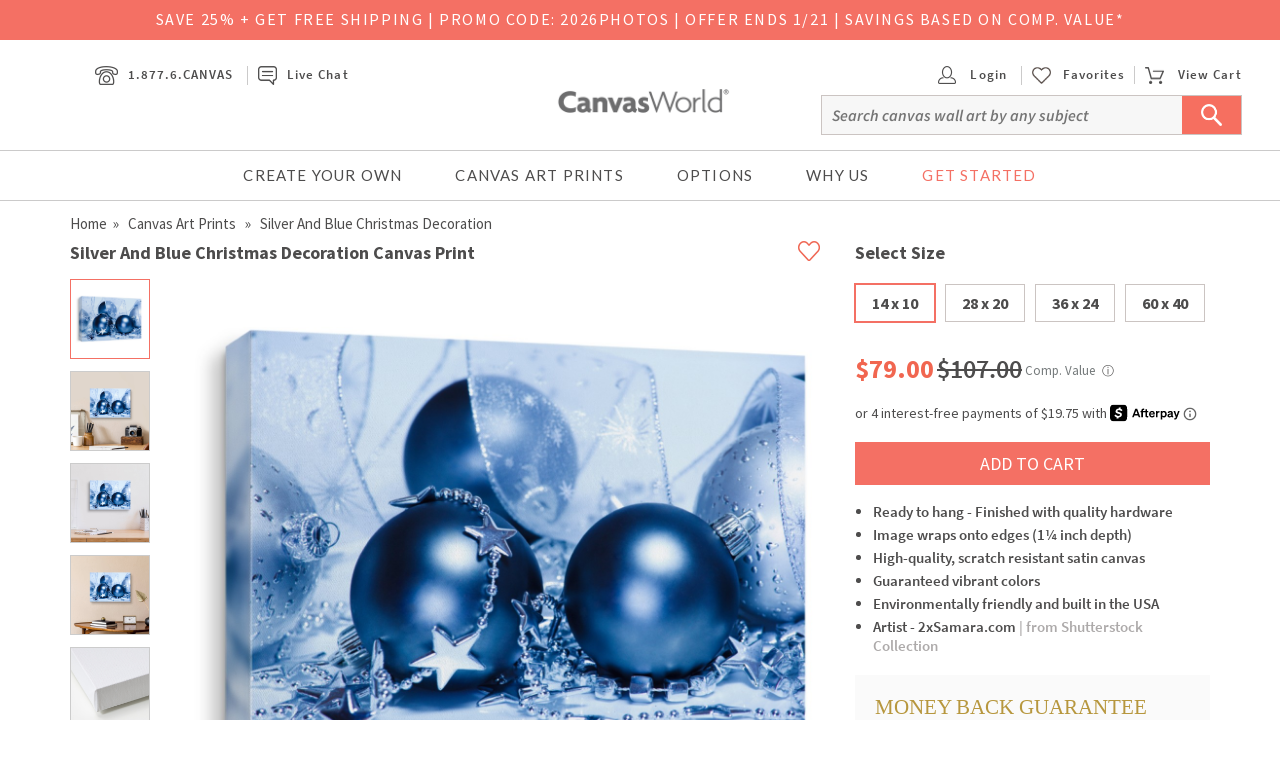

--- FILE ---
content_type: text/html; charset=UTF-8
request_url: https://www.canvasworld.com/canvas-prints/silver-and-blue-christmas-decoration-i65463178-s1
body_size: 56565
content:

<!DOCTYPE html>
<html class="no-js">
    <head>
                <script type="application/json" fncls="fnparams-dede7cc5-15fd-4c75-a9f4-36c430ee3a99">
            {
                "f":"70555d7abab1450ea24e2a213d3baa5f",
                "s":"BRAINTREE_SIGNIN"
            }
        </script>
        <link rel="preconnect" href="https://commcontents1.planetart.com">
        <link rel="preconnect" href="https://commcontents2.planetart.com">
        <link rel="preconnect" href="https://commcontents3.planetart.com">

        <link rel="preconnect" href="https://cdn3.canvasworld.com">
        <link rel="preconnect" href="https://cdn.simplytoimpress.com">
        <link rel="preconnect" href="https://maxcdn.bootstrapcdn.com">

        
        <link rel="preconnect" href="https://cdn.canvasworld.com" />
<script>
    window.delayJs = window.delayJs || [];
    var isLighthouse = "0";
    (function(){
        var oldOnError = window.onerror;
        var currentElement = null;
        var eventTime = null;

        var events = ['click', 'touchstart', 'keydown'];

        events.forEach(function(event) {
            document.addEventListener(event, function(e) {
                currentElement = e.target;
                eventTime = new Date().getTime();
            }, true);
        });

        function getDomPath(element) {
            // If there's no element passed, return an empty string
            if (!element) return '';

            let path = [];

            // Traverse up the DOM tree
            while (element) {
                let tag = element.tagName.toLowerCase();

                // If the element has an ID, append it to the tag
                if (element.id) {
                    tag += `#${element.id}`;
                } else {
                    // For sibling elements, find the index among siblings of the same tag
                    let sibling = element;
                    let index = 1; // Count starts from 1 for the nth-child CSS selector

                    while (sibling.previousElementSibling) {
                        sibling = sibling.previousElementSibling;
                        if (sibling.tagName.toLowerCase() === tag) {
                            index++;
                        }
                    }

                    // Add nth-child for non-ID elements if there's more than one of this tag
                    if (index > 1) {
                        tag += `:nth-child(${index})`;
                    }
                }

                path.unshift(tag); // Add tag at the start of the array
                element = element.parentElement; // Move to the parent element
            }

            return path.join(' > '); // Join the tags with ' > ' to form the path
        }

        function getCurrentElement() {
            if (!currentElement) {
                return null;
            }

            // return the element if it was clicked less than 1 second ago
            if (new Date().getTime() - eventTime < 1000) {
                return currentElement;
            }
        }

        function send(type, data)
        {
            if (navigator.sendBeacon) {
                var formData = new FormData();
                formData.append("type", type);
                formData.append("msg", JSON.stringify(data));
                navigator.sendBeacon("/webservices/logJs.php", formData);
            } else {
                (new Image()).src = "/webservices/logJs.php?type=" + type + "&msg=" + encodeURIComponent(JSON.stringify(data));
            }
        }

        window.onerror = function(){
            if (window.console) {
                console.log(arguments);
            }

            var el = getCurrentElement();

            send("JSError", {
                "type": "error",
                "msg": arguments[0],
                "url": arguments[1],
                "lineno": arguments[2],
                "colno": arguments[3],
                "error": arguments[4],
                "trace": arguments[4] && arguments[4].stack,
                "element": el && getDomPath(el),
                "readyState": document.readyState,
                "time": new Date().getTime(),
            });

            if (oldOnError) {
                oldOnError.apply(this, arguments);
            }

            return false;
        };

    })();

    function getcookie ( cookieName ) {
        var results = document.cookie.match ( '(^|;) ?' + cookieName + '=([^;]*)(;|$)' );
        if ( results )
            return ( unescape ( results[2] ) );
        else
            return '';
    }


</script>


<!-- Common JS START -->
<script>
var CDN = 'https://cdn.canvasworld.com';
var SITE_ID = 3;var isHtml5Supported = typeof(Worker) !== 'undefined' ? 1 : 0; var SITE_CURRENCY_SYMBOL = '$';
var TOLLFREE_PHONE = '1-877-622-6827';	var NEW_IPS_ENABLED = 1;
	var VER_JS_CSS = 'ac209cc8d9ad8a8029a9404beb960373b8bf9cbf';
	var ARTPRINT_MOUNTING_STANDARD_MOUNT = 'SF';
	var ARTPRINT_MOUNTING_FLOATING_STRAIGHT = 'FS';
	var ARTPRINT_MOUNTING_FLOATING_DECKLE = 'FD';
	var ARTPRINT_MOUNTING_MAT = 'MAT';
	var LOG_JS_ERROR = false;
	var WHITE_LOGO_THRESHOLD = '0.62';
	var mobile_single_photo_designer = false;
	var ucd_responsive = false;
	var mobile_dc_designer = false;
	var is_mobile_phone = 0;
	var OPEN_HISTORY_BUTTONS_IN_ANDROID_FBAPP = false;
	var IPS_URL = 'https://ips02.planetart.com';
	var IMAGE_FORMATS_SUPPORTED = ["jpg","jpeg","png","tiff","tif","heic","gif"];
	var SITE_BASE = "";
	var THIRD_PARTY_IS_NOT_TRACKING = false;
	var TRAFFIC_TYPE = 'default';
</script><script src="/scripts/compiled/template_common_ac209cc8d9ad8a8029a9404beb960373b8bf9cbf_desktop_cw_detail.min.js?ac209cc8d9ad8a8029a9404beb960373b8bf9cbf" type="application/javascript"></script>

<!-- Common JS END -->
<meta http-equiv="X-UA-Compatible" content="IE=edge,chrome=1">
<meta http-equiv="Content-Type" content="text/html; charset=utf-8"/>
<meta name="format-detection" content="telephone=no"/>
<title> Silver And Blue Christmas Decoration Canvas Print | CanvasWorld</title>
<meta name="description" content="Silver And Blue Christmas Decoration canvas print. This professionally printed, durable canvas is hand-built in the USA. Enjoy our 30-day money back guarantee!" />
<link rel="canonical" href="https://www.canvasworld.com/canvas-prints/silver-and-blue-christmas-decoration-i65463178-s1" />
<!-- CSS START -->
<!-- CSS END -->
<!-- JS START -->
<script src="/scripts/js/jquery.zoom.js?ac209cc8d9ad8a8029a9404beb960373b8bf9cbf&amp;ac209cc8d9ad8a8029a9404beb960373b8bf9cbf" type="application/javascript"></script>

<!-- JS END -->

<script type="text/javascript">
var _sf_startpt=(new Date()).getTime();

/*! loadCSS. [c]2017 Filament Group, Inc. MIT License */
(function(w){
    "use strict";
    /* exported loadCSS */
    var loadCSS = function( href, before, media , callback, isFont){
        // Needn't to load font css when running in light house
        if (window.isLighthouse != 0) {
            if (href.indexOf("font") != -1) {
                return ;
            }

            if (href.indexOf("font") !== -1) {
                return ;
            }
        }

        // Arguments explained:
        // `href` [REQUIRED] is the URL for your CSS file.
        // `before` [OPTIONAL] is the element the script should use as a reference for injecting our stylesheet <link> before
        // By default, loadCSS attempts to inject the link after the last stylesheet or script in the DOM. However, you might desire a more specific location in your document.
        // `media` [OPTIONAL] is the media type or query of the stylesheet. By default it will be 'all'
        var doc = w.document;
        var ss = doc.createElement( "link" );
        var ref;
        if( before ){
            ref = before;
        }
        else {
            var refs = ( doc.body || doc.getElementsByTagName( "head" )[ 0 ] ).childNodes;
            ref = refs[ refs.length - 1];
        }

        var sheets = doc.styleSheets;
        ss.rel = "stylesheet";
        ss.href = href;
        ss.onload = callback;
        // temporarily set media to something inapplicable to ensure it'll fetch without blocking render
        ss.media = "only x";

        // wait until body is defined before injecting link. This ensures a non-blocking load in IE11.
        function ready( cb ){
            if( doc.body ){
                return cb();
            }
            setTimeout(function(){
                ready( cb );
            });
        }
        // Inject link
        // Note: the ternary preserves the existing behavior of "before" argument, but we could choose to change the argument to "after" in a later release and standardize on ref.nextSibling for all refs
        // Note: `insertBefore` is used instead of `appendChild`, for safety re: http://www.paulirish.com/2011/surefire-dom-element-insertion/
        ready( function(){
            ref.parentNode.insertBefore( ss, ( before ? ref : ref.nextSibling ) );
        });
        // A method (exposed on return object for external use) that mimics onload by polling document.styleSheets until it includes the new sheet.
        var onloadcssdefined = function( cb ){
            var resolvedHref = ss.href;
            var i = sheets.length;
            while( i-- ){
                if( sheets[ i ].href === resolvedHref ){
                    return cb();
                }
            }
            setTimeout(function() {
                onloadcssdefined( cb );
            });
        };

        function loadCB(){
            if( ss.addEventListener ){
                ss.removeEventListener( "load", loadCB );
            }
            ss.media = media || "all";
        }

        // once loaded, set link's media back to `all` so that the stylesheet applies once it loads
        if( ss.addEventListener ){
            ss.addEventListener( "load", loadCB);
        } else {
            ss.onloadcssdefined = onloadcssdefined;
            onloadcssdefined( loadCB );
        }

        return ss;
    };
    // commonjs
    if( typeof exports !== "undefined" ){
        exports.loadCSS = loadCSS;
    }
	else {
        w.loadCSS = loadCSS;
    }
}( typeof global !== "undefined" ? global : this ));
</script>






<link rel="icon" sizes="192x192" href="https://cdn1.canvasworld.com/images/icons/touch/180x180.png?v=3"> <!-- For Chrome for Android: -->
<link rel="icon" sizes="180x180" href="https://cdn1.canvasworld.com/images/icons/touch/180x180.png?v=3">
<link rel="apple-touch-icon-precomposed" sizes="180x180" href="https://cdn1.canvasworld.com/images/icons/touch/180x180.png?v=3">
<link rel="apple-touch-icon-precomposed" sizes="167x167" href="https://cdn3.canvasworld.com/images/icons/touch/167x167.png?v=3">
<link rel="apple-touch-icon-precomposed" sizes="152x152" href="https://cdn3.canvasworld.com/images/icons/touch/152x152.png?v=3">
<link rel="apple-touch-icon-precomposed" sizes="144x144" href="https://cdn3.canvasworld.com/images/icons/touch/152x152.png?v=3">
<link rel="apple-touch-icon-precomposed" sizes="120x120" href="https://cdn3.canvasworld.com/images/icons/touch/120x120.png?v=3">
<link rel="apple-touch-icon-precomposed" sizes="114x114" href="https://cdn3.canvasworld.com/images/icons/touch/120x120.png?v=3">
<link rel="apple-touch-icon-precomposed" sizes="76x76" href="https://cdn2.canvasworld.com/images/icons/touch/76x76.png?v=3">
<link rel="apple-touch-icon-precomposed" sizes="72x72" href="https://cdn2.canvasworld.com/images/icons/touch/76x76.png?v=3">
<link rel="apple-touch-icon-precomposed" href="https://cdn3.canvasworld.com/images/icons/touch/60x60.png?v=3">



        <link rel="icon" href="/favicon.ico" type="image/x-icon" />
        <link rel="shortcut icon" href="/favicon.ico" type="image/x-icon" />
                <meta name="viewport" content="width=1170">
                <meta http-equiv="Content-Style-Type" content="text/css" />
        <meta http-equiv="Content-Script-Type" content="text/javascript" />
        
        <!-- To improve pagespeed socre, move /scripts/bootstrap/css/bootstrap.3.3.6.min.css content to inline here -->
        <style type="text/css">
            /*!
 * Bootstrap v3.3.6 (http://getbootstrap.com)
 * Copyright 2011-2015 Twitter, Inc.
 * Licensed under MIT (https://github.com/twbs/bootstrap/blob/master/LICENSE)
 *//*! normalize.css v3.0.3 | MIT License | github.com/necolas/normalize.css */html{font-family:sans-serif;-webkit-text-size-adjust:100%;-ms-text-size-adjust:100%}body{margin:0}article,aside,details,figcaption,figure,footer,header,hgroup,main,menu,nav,section,summary{display:block}audio,canvas,progress,video{display:inline-block;vertical-align:baseline}audio:not([controls]){display:none;height:0}[hidden],template{display:none}a{background-color:transparent}a:active,a:hover{outline:0}abbr[title]{border-bottom:1px dotted}b,strong{font-weight:700}dfn{font-style:italic}h1{margin:.67em 0;font-size:2em}mark{color:#000;background:#ff0}small{font-size:80%}sub,sup{position:relative;font-size:75%;line-height:0;vertical-align:baseline}sup{top:-.5em}sub{bottom:-.25em}img{border:0}svg:not(:root){overflow:hidden}figure{margin:1em 40px}hr{height:0;-webkit-box-sizing:content-box;-moz-box-sizing:content-box;box-sizing:content-box}pre{overflow:auto}code,kbd,pre,samp{font-family:monospace,monospace;font-size:1em}button,input,optgroup,select,textarea{margin:0;font:inherit;color:inherit}button{overflow:visible}button,select{text-transform:none}button,html input[type=button],input[type=reset],input[type=submit]{-webkit-appearance:button;cursor:pointer}button[disabled],html input[disabled]{cursor:default}button::-moz-focus-inner,input::-moz-focus-inner{padding:0;border:0}input{line-height:normal}input[type=checkbox],input[type=radio]{-webkit-box-sizing:border-box;-moz-box-sizing:border-box;box-sizing:border-box;padding:0}input[type=number]::-webkit-inner-spin-button,input[type=number]::-webkit-outer-spin-button{height:auto}input[type=search]{-webkit-box-sizing:content-box;-moz-box-sizing:content-box;box-sizing:content-box;-webkit-appearance:textfield}input[type=search]::-webkit-search-cancel-button,input[type=search]::-webkit-search-decoration{-webkit-appearance:none}fieldset{padding:.35em .625em .75em;margin:0 2px;border:1px solid silver}legend{padding:0;border:0}textarea{overflow:auto}optgroup{font-weight:700}table{border-spacing:0;border-collapse:collapse}td,th{padding:0}/*! Source: https://github.com/h5bp/html5-boilerplate/blob/master/src/css/main.css */@media print{*,:after,:before{color:#000!important;text-shadow:none!important;background:0 0!important;-webkit-box-shadow:none!important;box-shadow:none!important}a,a:visited{text-decoration:underline}a[href]:after{content:" (" attr(href) ")"}abbr[title]:after{content:" (" attr(title) ")"}a[href^="javascript:"]:after,a[href^="#"]:after{content:""}blockquote,pre{border:1px solid #999;page-break-inside:avoid}thead{display:table-header-group}img,tr{page-break-inside:avoid}img{max-width:100%!important}h2,h3,p{orphans:3;widows:3}h2,h3{page-break-after:avoid}.navbar{display:none}.btn>.caret,.dropup>.btn>.caret{border-top-color:#000!important}.label{border:1px solid #000}.table{border-collapse:collapse!important}.table td,.table th{background-color:#fff!important}.table-bordered td,.table-bordered th{border:1px solid #ddd!important}}@font-face{font-family:'Glyphicons Halflings';src:url(//cdn.simplytoimpress.com/images/fonts/bootstrap/glyphicons-halflings-regular.eot);src:url(//cdn.simplytoimpress.com/images/fonts/bootstrap/glyphicons-halflings-regular.eot?#iefix) format('embedded-opentype'),url(//cdn.simplytoimpress.com/images/fonts/bootstrap/glyphicons-halflings-regular.woff2) format('woff2'),url(//cdn.simplytoimpress.com/images/fonts/bootstrap/glyphicons-halflings-regular.woff) format('woff'),url(//cdn.simplytoimpress.com/images/fonts/bootstrap/glyphicons-halflings-regular.ttf) format('truetype'),url(//cdn.simplytoimpress.com/images/fonts/bootstrap/glyphicons-halflings-regular.svg#glyphicons_halflingsregular) format('svg')}.glyphicon{position:relative;top:1px;display:inline-block;font-family:'Glyphicons Halflings';font-style:normal;font-weight:400;line-height:1;-webkit-font-smoothing:antialiased;-moz-osx-font-smoothing:grayscale}.glyphicon-asterisk:before{content:"\002a"}.glyphicon-plus:before{content:"\002b"}.glyphicon-eur:before,.glyphicon-euro:before{content:"\20ac"}.glyphicon-minus:before{content:"\2212"}.glyphicon-cloud:before{content:"\2601"}.glyphicon-envelope:before{content:"\2709"}.glyphicon-pencil:before{content:"\270f"}.glyphicon-glass:before{content:"\e001"}.glyphicon-music:before{content:"\e002"}.glyphicon-search:before{content:"\e003"}.glyphicon-heart:before{content:"\e005"}.glyphicon-star:before{content:"\e006"}.glyphicon-star-empty:before{content:"\e007"}.glyphicon-user:before{content:"\e008"}.glyphicon-film:before{content:"\e009"}.glyphicon-th-large:before{content:"\e010"}.glyphicon-th:before{content:"\e011"}.glyphicon-th-list:before{content:"\e012"}.glyphicon-ok:before{content:"\e013"}.glyphicon-remove:before{content:"\e014"}.glyphicon-zoom-in:before{content:"\e015"}.glyphicon-zoom-out:before{content:"\e016"}.glyphicon-off:before{content:"\e017"}.glyphicon-signal:before{content:"\e018"}.glyphicon-cog:before{content:"\e019"}.glyphicon-trash:before{content:"\e020"}.glyphicon-home:before{content:"\e021"}.glyphicon-file:before{content:"\e022"}.glyphicon-time:before{content:"\e023"}.glyphicon-road:before{content:"\e024"}.glyphicon-download-alt:before{content:"\e025"}.glyphicon-download:before{content:"\e026"}.glyphicon-upload:before{content:"\e027"}.glyphicon-inbox:before{content:"\e028"}.glyphicon-play-circle:before{content:"\e029"}.glyphicon-repeat:before{content:"\e030"}.glyphicon-refresh:before{content:"\e031"}.glyphicon-list-alt:before{content:"\e032"}.glyphicon-lock:before{content:"\e033"}.glyphicon-flag:before{content:"\e034"}.glyphicon-headphones:before{content:"\e035"}.glyphicon-volume-off:before{content:"\e036"}.glyphicon-volume-down:before{content:"\e037"}.glyphicon-volume-up:before{content:"\e038"}.glyphicon-qrcode:before{content:"\e039"}.glyphicon-barcode:before{content:"\e040"}.glyphicon-tag:before{content:"\e041"}.glyphicon-tags:before{content:"\e042"}.glyphicon-book:before{content:"\e043"}.glyphicon-bookmark:before{content:"\e044"}.glyphicon-print:before{content:"\e045"}.glyphicon-camera:before{content:"\e046"}.glyphicon-font:before{content:"\e047"}.glyphicon-bold:before{content:"\e048"}.glyphicon-italic:before{content:"\e049"}.glyphicon-text-height:before{content:"\e050"}.glyphicon-text-width:before{content:"\e051"}.glyphicon-align-left:before{content:"\e052"}.glyphicon-align-center:before{content:"\e053"}.glyphicon-align-right:before{content:"\e054"}.glyphicon-align-justify:before{content:"\e055"}.glyphicon-list:before{content:"\e056"}.glyphicon-indent-left:before{content:"\e057"}.glyphicon-indent-right:before{content:"\e058"}.glyphicon-facetime-video:before{content:"\e059"}.glyphicon-picture:before{content:"\e060"}.glyphicon-map-marker:before{content:"\e062"}.glyphicon-adjust:before{content:"\e063"}.glyphicon-tint:before{content:"\e064"}.glyphicon-edit:before{content:"\e065"}.glyphicon-share:before{content:"\e066"}.glyphicon-check:before{content:"\e067"}.glyphicon-move:before{content:"\e068"}.glyphicon-step-backward:before{content:"\e069"}.glyphicon-fast-backward:before{content:"\e070"}.glyphicon-backward:before{content:"\e071"}.glyphicon-play:before{content:"\e072"}.glyphicon-pause:before{content:"\e073"}.glyphicon-stop:before{content:"\e074"}.glyphicon-forward:before{content:"\e075"}.glyphicon-fast-forward:before{content:"\e076"}.glyphicon-step-forward:before{content:"\e077"}.glyphicon-eject:before{content:"\e078"}.glyphicon-chevron-left:before{content:"\e079"}.glyphicon-chevron-right:before{content:"\e080"}.glyphicon-plus-sign:before{content:"\e081"}.glyphicon-minus-sign:before{content:"\e082"}.glyphicon-remove-sign:before{content:"\e083"}.glyphicon-ok-sign:before{content:"\e084"}.glyphicon-question-sign:before{content:"\e085"}.glyphicon-info-sign:before{content:"\e086"}.glyphicon-screenshot:before{content:"\e087"}.glyphicon-remove-circle:before{content:"\e088"}.glyphicon-ok-circle:before{content:"\e089"}.glyphicon-ban-circle:before{content:"\e090"}.glyphicon-arrow-left:before{content:"\e091"}.glyphicon-arrow-right:before{content:"\e092"}.glyphicon-arrow-up:before{content:"\e093"}.glyphicon-arrow-down:before{content:"\e094"}.glyphicon-share-alt:before{content:"\e095"}.glyphicon-resize-full:before{content:"\e096"}.glyphicon-resize-small:before{content:"\e097"}.glyphicon-exclamation-sign:before{content:"\e101"}.glyphicon-gift:before{content:"\e102"}.glyphicon-leaf:before{content:"\e103"}.glyphicon-fire:before{content:"\e104"}.glyphicon-eye-open:before{content:"\e105"}.glyphicon-eye-close:before{content:"\e106"}.glyphicon-warning-sign:before{content:"\e107"}.glyphicon-plane:before{content:"\e108"}.glyphicon-calendar:before{content:"\e109"}.glyphicon-random:before{content:"\e110"}.glyphicon-comment:before{content:"\e111"}.glyphicon-magnet:before{content:"\e112"}.glyphicon-chevron-up:before{content:"\e113"}.glyphicon-chevron-down:before{content:"\e114"}.glyphicon-retweet:before{content:"\e115"}.glyphicon-shopping-cart:before{content:"\e116"}.glyphicon-folder-close:before{content:"\e117"}.glyphicon-folder-open:before{content:"\e118"}.glyphicon-resize-vertical:before{content:"\e119"}.glyphicon-resize-horizontal:before{content:"\e120"}.glyphicon-hdd:before{content:"\e121"}.glyphicon-bullhorn:before{content:"\e122"}.glyphicon-bell:before{content:"\e123"}.glyphicon-certificate:before{content:"\e124"}.glyphicon-thumbs-up:before{content:"\e125"}.glyphicon-thumbs-down:before{content:"\e126"}.glyphicon-hand-right:before{content:"\e127"}.glyphicon-hand-left:before{content:"\e128"}.glyphicon-hand-up:before{content:"\e129"}.glyphicon-hand-down:before{content:"\e130"}.glyphicon-circle-arrow-right:before{content:"\e131"}.glyphicon-circle-arrow-left:before{content:"\e132"}.glyphicon-circle-arrow-up:before{content:"\e133"}.glyphicon-circle-arrow-down:before{content:"\e134"}.glyphicon-globe:before{content:"\e135"}.glyphicon-wrench:before{content:"\e136"}.glyphicon-tasks:before{content:"\e137"}.glyphicon-filter:before{content:"\e138"}.glyphicon-briefcase:before{content:"\e139"}.glyphicon-fullscreen:before{content:"\e140"}.glyphicon-dashboard:before{content:"\e141"}.glyphicon-paperclip:before{content:"\e142"}.glyphicon-heart-empty:before{content:"\e143"}.glyphicon-link:before{content:"\e144"}.glyphicon-phone:before{content:"\e145"}.glyphicon-pushpin:before{content:"\e146"}.glyphicon-usd:before{content:"\e148"}.glyphicon-gbp:before{content:"\e149"}.glyphicon-sort:before{content:"\e150"}.glyphicon-sort-by-alphabet:before{content:"\e151"}.glyphicon-sort-by-alphabet-alt:before{content:"\e152"}.glyphicon-sort-by-order:before{content:"\e153"}.glyphicon-sort-by-order-alt:before{content:"\e154"}.glyphicon-sort-by-attributes:before{content:"\e155"}.glyphicon-sort-by-attributes-alt:before{content:"\e156"}.glyphicon-unchecked:before{content:"\e157"}.glyphicon-expand:before{content:"\e158"}.glyphicon-collapse-down:before{content:"\e159"}.glyphicon-collapse-up:before{content:"\e160"}.glyphicon-log-in:before{content:"\e161"}.glyphicon-flash:before{content:"\e162"}.glyphicon-log-out:before{content:"\e163"}.glyphicon-new-window:before{content:"\e164"}.glyphicon-record:before{content:"\e165"}.glyphicon-save:before{content:"\e166"}.glyphicon-open:before{content:"\e167"}.glyphicon-saved:before{content:"\e168"}.glyphicon-import:before{content:"\e169"}.glyphicon-export:before{content:"\e170"}.glyphicon-send:before{content:"\e171"}.glyphicon-floppy-disk:before{content:"\e172"}.glyphicon-floppy-saved:before{content:"\e173"}.glyphicon-floppy-remove:before{content:"\e174"}.glyphicon-floppy-save:before{content:"\e175"}.glyphicon-floppy-open:before{content:"\e176"}.glyphicon-credit-card:before{content:"\e177"}.glyphicon-transfer:before{content:"\e178"}.glyphicon-cutlery:before{content:"\e179"}.glyphicon-header:before{content:"\e180"}.glyphicon-compressed:before{content:"\e181"}.glyphicon-earphone:before{content:"\e182"}.glyphicon-phone-alt:before{content:"\e183"}.glyphicon-tower:before{content:"\e184"}.glyphicon-stats:before{content:"\e185"}.glyphicon-sd-video:before{content:"\e186"}.glyphicon-hd-video:before{content:"\e187"}.glyphicon-subtitles:before{content:"\e188"}.glyphicon-sound-stereo:before{content:"\e189"}.glyphicon-sound-dolby:before{content:"\e190"}.glyphicon-sound-5-1:before{content:"\e191"}.glyphicon-sound-6-1:before{content:"\e192"}.glyphicon-sound-7-1:before{content:"\e193"}.glyphicon-copyright-mark:before{content:"\e194"}.glyphicon-registration-mark:before{content:"\e195"}.glyphicon-cloud-download:before{content:"\e197"}.glyphicon-cloud-upload:before{content:"\e198"}.glyphicon-tree-conifer:before{content:"\e199"}.glyphicon-tree-deciduous:before{content:"\e200"}.glyphicon-cd:before{content:"\e201"}.glyphicon-save-file:before{content:"\e202"}.glyphicon-open-file:before{content:"\e203"}.glyphicon-level-up:before{content:"\e204"}.glyphicon-copy:before{content:"\e205"}.glyphicon-paste:before{content:"\e206"}.glyphicon-alert:before{content:"\e209"}.glyphicon-equalizer:before{content:"\e210"}.glyphicon-king:before{content:"\e211"}.glyphicon-queen:before{content:"\e212"}.glyphicon-pawn:before{content:"\e213"}.glyphicon-bishop:before{content:"\e214"}.glyphicon-knight:before{content:"\e215"}.glyphicon-baby-formula:before{content:"\e216"}.glyphicon-tent:before{content:"\26fa"}.glyphicon-blackboard:before{content:"\e218"}.glyphicon-bed:before{content:"\e219"}.glyphicon-apple:before{content:"\f8ff"}.glyphicon-erase:before{content:"\e221"}.glyphicon-hourglass:before{content:"\231b"}.glyphicon-lamp:before{content:"\e223"}.glyphicon-duplicate:before{content:"\e224"}.glyphicon-piggy-bank:before{content:"\e225"}.glyphicon-scissors:before{content:"\e226"}.glyphicon-bitcoin:before{content:"\e227"}.glyphicon-btc:before{content:"\e227"}.glyphicon-xbt:before{content:"\e227"}.glyphicon-yen:before{content:"\00a5"}.glyphicon-jpy:before{content:"\00a5"}.glyphicon-ruble:before{content:"\20bd"}.glyphicon-rub:before{content:"\20bd"}.glyphicon-scale:before{content:"\e230"}.glyphicon-ice-lolly:before{content:"\e231"}.glyphicon-ice-lolly-tasted:before{content:"\e232"}.glyphicon-education:before{content:"\e233"}.glyphicon-option-horizontal:before{content:"\e234"}.glyphicon-option-vertical:before{content:"\e235"}.glyphicon-menu-hamburger:before{content:"\e236"}.glyphicon-modal-window:before{content:"\e237"}.glyphicon-oil:before{content:"\e238"}.glyphicon-grain:before{content:"\e239"}.glyphicon-sunglasses:before{content:"\e240"}.glyphicon-text-size:before{content:"\e241"}.glyphicon-text-color:before{content:"\e242"}.glyphicon-text-background:before{content:"\e243"}.glyphicon-object-align-top:before{content:"\e244"}.glyphicon-object-align-bottom:before{content:"\e245"}.glyphicon-object-align-horizontal:before{content:"\e246"}.glyphicon-object-align-left:before{content:"\e247"}.glyphicon-object-align-vertical:before{content:"\e248"}.glyphicon-object-align-right:before{content:"\e249"}.glyphicon-triangle-right:before{content:"\e250"}.glyphicon-triangle-left:before{content:"\e251"}.glyphicon-triangle-bottom:before{content:"\e252"}.glyphicon-triangle-top:before{content:"\e253"}.glyphicon-console:before{content:"\e254"}.glyphicon-superscript:before{content:"\e255"}.glyphicon-subscript:before{content:"\e256"}.glyphicon-menu-left:before{content:"\e257"}.glyphicon-menu-right:before{content:"\e258"}.glyphicon-menu-down:before{content:"\e259"}.glyphicon-menu-up:before{content:"\e260"}*{-webkit-box-sizing:border-box;-moz-box-sizing:border-box;box-sizing:border-box}:after,:before{-webkit-box-sizing:border-box;-moz-box-sizing:border-box;box-sizing:border-box}html{font-size:10px;-webkit-tap-highlight-color:rgba(0,0,0,0)}body{font-family:"Helvetica Neue",Helvetica,Arial,sans-serif;font-size:14px;line-height:1.42857143;color:#333;background-color:#fff}button,input,select,textarea{font-family:inherit;font-size:inherit;line-height:inherit}a{color:#337ab7;text-decoration:none}a:focus{outline:thin dotted;outline:5px auto -webkit-focus-ring-color;outline-offset:-2px}figure{margin:0}img{vertical-align:middle}.carousel-inner>.item>a>img,.carousel-inner>.item>img,.img-responsive,.thumbnail a>img,.thumbnail>img{display:block;max-width:100%;height:auto}.img-rounded{border-radius:6px}.img-thumbnail{display:inline-block;max-width:100%;height:auto;padding:4px;line-height:1.42857143;background-color:#fff;border:1px solid #ddd;border-radius:4px;-webkit-transition:all .2s ease-in-out;-o-transition:all .2s ease-in-out;transition:all .2s ease-in-out}.img-circle{border-radius:50%}hr{margin-top:20px;margin-bottom:20px;border:0;border-top:1px solid #eee}.sr-only{position:absolute;width:1px;height:1px;padding:0;margin:-1px;overflow:hidden;clip:rect(0,0,0,0);border:0}.sr-only-focusable:active,.sr-only-focusable:focus{position:static;width:auto;height:auto;margin:0;overflow:visible;clip:auto}[role=button]{cursor:pointer}.h1,.h2,.h3,.h4,.h5,.h6,h1,h2,h3,h4,h5,h6{font-family:inherit;font-weight:500;line-height:1.1;color:inherit}.h1 .small,.h1 small,.h2 .small,.h2 small,.h3 .small,.h3 small,.h4 .small,.h4 small,.h5 .small,.h5 small,.h6 .small,.h6 small,h1 .small,h1 small,h2 .small,h2 small,h3 .small,h3 small,h4 .small,h4 small,h5 .small,h5 small,h6 .small,h6 small{font-weight:400;line-height:1;color:#777}.h1,.h2,.h3,h1,h2,h3{margin-top:20px;margin-bottom:10px}.h1 .small,.h1 small,.h2 .small,.h2 small,.h3 .small,.h3 small,h1 .small,h1 small,h2 .small,h2 small,h3 .small,h3 small{font-size:65%}.h4,.h5,.h6,h4,h5,h6{margin-top:10px;margin-bottom:10px}.h4 .small,.h4 small,.h5 .small,.h5 small,.h6 .small,.h6 small,h4 .small,h4 small,h5 .small,h5 small,h6 .small,h6 small{font-size:75%}.h1,h1{font-size:36px}.h2,h2{font-size:30px}.h3,h3{font-size:24px}.h4,h4{font-size:18px}.h5,h5{font-size:14px}.h6,h6{font-size:12px}p{margin:0 0 10px}.lead{margin-bottom:20px;font-size:16px;font-weight:300;line-height:1.4}@media (min-width:768px){.lead{font-size:21px}}.small,small{font-size:85%}.mark,mark{padding:.2em;background-color:#fcf8e3}.text-left{text-align:left}.text-right{text-align:right}.text-center{text-align:center}.text-justify{text-align:justify}.text-nowrap{white-space:nowrap}.text-lowercase{text-transform:lowercase}.text-uppercase{text-transform:uppercase}.text-capitalize{text-transform:capitalize}.text-muted{color:#777}.text-primary{color:#337ab7}a.text-primary:focus,a.text-primary:hover{color:#286090}.text-success{color:#3c763d}a.text-success:focus,a.text-success:hover{color:#2b542c}.text-info{color:#31708f}a.text-info:focus,a.text-info:hover{color:#245269}.text-warning{color:#8a6d3b}a.text-warning:focus,a.text-warning:hover{color:#66512c}.text-danger{color:#a94442}a.text-danger:focus,a.text-danger:hover{color:#843534}.bg-primary{color:#fff;background-color:#337ab7}a.bg-primary:focus,a.bg-primary:hover{background-color:#286090}.bg-success{background-color:#dff0d8}a.bg-success:focus,a.bg-success:hover{background-color:#c1e2b3}.bg-info{background-color:#d9edf7}a.bg-info:focus,a.bg-info:hover{background-color:#afd9ee}.bg-warning{background-color:#fcf8e3}a.bg-warning:focus,a.bg-warning:hover{background-color:#f7ecb5}.bg-danger{background-color:#f2dede}a.bg-danger:focus,a.bg-danger:hover{background-color:#e4b9b9}.page-header{padding-bottom:9px;margin:40px 0 20px;border-bottom:1px solid #eee}ol,ul{margin-top:0;margin-bottom:10px}ol ol,ol ul,ul ol,ul ul{margin-bottom:0}.list-unstyled{padding-left:0;list-style:none}.list-inline{padding-left:0;margin-left:-5px;list-style:none}.list-inline>li{display:inline-block;padding-right:5px;padding-left:5px}dl{margin-top:0;margin-bottom:20px}dd,dt{line-height:1.42857143}dt{font-weight:700}dd{margin-left:0}@media (min-width:768px){.dl-horizontal dt{float:left;width:160px;overflow:hidden;clear:left;text-align:right;text-overflow:ellipsis;white-space:nowrap}.dl-horizontal dd{margin-left:180px}}abbr[data-original-title],abbr[title]{cursor:help;border-bottom:1px dotted #777}.initialism{font-size:90%;text-transform:uppercase}blockquote{padding:10px 20px;margin:0 0 20px;font-size:17.5px;border-left:5px solid #eee}blockquote ol:last-child,blockquote p:last-child,blockquote ul:last-child{margin-bottom:0}blockquote .small,blockquote footer,blockquote small{display:block;font-size:80%;line-height:1.42857143;color:#777}blockquote .small:before,blockquote footer:before,blockquote small:before{content:'\2014 \00A0'}.blockquote-reverse,blockquote.pull-right{padding-right:15px;padding-left:0;text-align:right;border-right:5px solid #eee;border-left:0}.blockquote-reverse .small:before,.blockquote-reverse footer:before,.blockquote-reverse small:before,blockquote.pull-right .small:before,blockquote.pull-right footer:before,blockquote.pull-right small:before{content:''}.blockquote-reverse .small:after,.blockquote-reverse footer:after,.blockquote-reverse small:after,blockquote.pull-right .small:after,blockquote.pull-right footer:after,blockquote.pull-right small:after{content:'\00A0 \2014'}address{margin-bottom:20px;font-style:normal;line-height:1.42857143}code,kbd,pre,samp{font-family:Menlo,Monaco,Consolas,"Courier New",monospace}code{padding:2px 4px;font-size:90%;color:#c7254e;background-color:#f9f2f4;border-radius:4px}kbd{padding:2px 4px;font-size:90%;color:#fff;background-color:#333;border-radius:3px;-webkit-box-shadow:inset 0 -1px 0 rgba(0,0,0,.25);box-shadow:inset 0 -1px 0 rgba(0,0,0,.25)}kbd kbd{padding:0;font-size:100%;font-weight:700;-webkit-box-shadow:none;box-shadow:none}pre{display:block;padding:9.5px;margin:0 0 10px;font-size:13px;line-height:1.42857143;color:#333;word-break:break-all;word-wrap:break-word;background-color:#f5f5f5;border:1px solid #ccc;border-radius:4px}pre code{padding:0;font-size:inherit;color:inherit;white-space:pre-wrap;background-color:transparent;border-radius:0}.pre-scrollable{max-height:340px;overflow-y:scroll}.container{padding-right:15px;padding-left:15px;margin-right:auto;margin-left:auto}@media (min-width:768px){.container{width:750px}}@media (min-width:992px){.container{width:970px}}@media (min-width:1200px){.container{width:1170px}}.container-fluid{padding-right:15px;padding-left:15px;margin-right:auto;margin-left:auto}.row{margin-right:-15px;margin-left:-15px}.col-lg-1,.col-lg-10,.col-lg-11,.col-lg-12,.col-lg-2,.col-lg-3,.col-lg-4,.col-lg-5,.col-lg-6,.col-lg-7,.col-lg-8,.col-lg-9,.col-md-1,.col-md-10,.col-md-11,.col-md-12,.col-md-2,.col-md-3,.col-md-4,.col-md-5,.col-md-6,.col-md-7,.col-md-8,.col-md-9,.col-sm-1,.col-sm-10,.col-sm-11,.col-sm-12,.col-sm-2,.col-sm-3,.col-sm-4,.col-sm-5,.col-sm-6,.col-sm-7,.col-sm-8,.col-sm-9,.col-xs-1,.col-xs-10,.col-xs-11,.col-xs-12,.col-xs-2,.col-xs-3,.col-xs-4,.col-xs-5,.col-xs-6,.col-xs-7,.col-xs-8,.col-xs-9{position:relative;min-height:1px;padding-right:15px;padding-left:15px}.col-xs-1,.col-xs-10,.col-xs-11,.col-xs-12,.col-xs-2,.col-xs-3,.col-xs-4,.col-xs-5,.col-xs-6,.col-xs-7,.col-xs-8,.col-xs-9{float:left}.col-xs-12{width:100%}.col-xs-11{width:91.66666667%}.col-xs-10{width:83.33333333%}.col-xs-9{width:75%}.col-xs-8{width:66.66666667%}.col-xs-7{width:58.33333333%}.col-xs-6{width:50%}.col-xs-5{width:41.66666667%}.col-xs-4{width:33.33333333%}.col-xs-3{width:25%}.col-xs-2{width:16.66666667%}.col-xs-1{width:8.33333333%}.col-xs-pull-12{right:100%}.col-xs-pull-11{right:91.66666667%}.col-xs-pull-10{right:83.33333333%}.col-xs-pull-9{right:75%}.col-xs-pull-8{right:66.66666667%}.col-xs-pull-7{right:58.33333333%}.col-xs-pull-6{right:50%}.col-xs-pull-5{right:41.66666667%}.col-xs-pull-4{right:33.33333333%}.col-xs-pull-3{right:25%}.col-xs-pull-2{right:16.66666667%}.col-xs-pull-1{right:8.33333333%}.col-xs-pull-0{right:auto}.col-xs-push-12{left:100%}.col-xs-push-11{left:91.66666667%}.col-xs-push-10{left:83.33333333%}.col-xs-push-9{left:75%}.col-xs-push-8{left:66.66666667%}.col-xs-push-7{left:58.33333333%}.col-xs-push-6{left:50%}.col-xs-push-5{left:41.66666667%}.col-xs-push-4{left:33.33333333%}.col-xs-push-3{left:25%}.col-xs-push-2{left:16.66666667%}.col-xs-push-1{left:8.33333333%}.col-xs-push-0{left:auto}.col-xs-offset-12{margin-left:100%}.col-xs-offset-11{margin-left:91.66666667%}.col-xs-offset-10{margin-left:83.33333333%}.col-xs-offset-9{margin-left:75%}.col-xs-offset-8{margin-left:66.66666667%}.col-xs-offset-7{margin-left:58.33333333%}.col-xs-offset-6{margin-left:50%}.col-xs-offset-5{margin-left:41.66666667%}.col-xs-offset-4{margin-left:33.33333333%}.col-xs-offset-3{margin-left:25%}.col-xs-offset-2{margin-left:16.66666667%}.col-xs-offset-1{margin-left:8.33333333%}.col-xs-offset-0{margin-left:0}@media (min-width:768px){.col-sm-1,.col-sm-10,.col-sm-11,.col-sm-12,.col-sm-2,.col-sm-3,.col-sm-4,.col-sm-5,.col-sm-6,.col-sm-7,.col-sm-8,.col-sm-9{float:left}.col-sm-12{width:100%}.col-sm-11{width:91.66666667%}.col-sm-10{width:83.33333333%}.col-sm-9{width:75%}.col-sm-8{width:66.66666667%}.col-sm-7{width:58.33333333%}.col-sm-6{width:50%}.col-sm-5{width:41.66666667%}.col-sm-4{width:33.33333333%}.col-sm-3{width:25%}.col-sm-2{width:16.66666667%}.col-sm-1{width:8.33333333%}.col-sm-pull-12{right:100%}.col-sm-pull-11{right:91.66666667%}.col-sm-pull-10{right:83.33333333%}.col-sm-pull-9{right:75%}.col-sm-pull-8{right:66.66666667%}.col-sm-pull-7{right:58.33333333%}.col-sm-pull-6{right:50%}.col-sm-pull-5{right:41.66666667%}.col-sm-pull-4{right:33.33333333%}.col-sm-pull-3{right:25%}.col-sm-pull-2{right:16.66666667%}.col-sm-pull-1{right:8.33333333%}.col-sm-pull-0{right:auto}.col-sm-push-12{left:100%}.col-sm-push-11{left:91.66666667%}.col-sm-push-10{left:83.33333333%}.col-sm-push-9{left:75%}.col-sm-push-8{left:66.66666667%}.col-sm-push-7{left:58.33333333%}.col-sm-push-6{left:50%}.col-sm-push-5{left:41.66666667%}.col-sm-push-4{left:33.33333333%}.col-sm-push-3{left:25%}.col-sm-push-2{left:16.66666667%}.col-sm-push-1{left:8.33333333%}.col-sm-push-0{left:auto}.col-sm-offset-12{margin-left:100%}.col-sm-offset-11{margin-left:91.66666667%}.col-sm-offset-10{margin-left:83.33333333%}.col-sm-offset-9{margin-left:75%}.col-sm-offset-8{margin-left:66.66666667%}.col-sm-offset-7{margin-left:58.33333333%}.col-sm-offset-6{margin-left:50%}.col-sm-offset-5{margin-left:41.66666667%}.col-sm-offset-4{margin-left:33.33333333%}.col-sm-offset-3{margin-left:25%}.col-sm-offset-2{margin-left:16.66666667%}.col-sm-offset-1{margin-left:8.33333333%}.col-sm-offset-0{margin-left:0}}@media (min-width:992px){.col-md-1,.col-md-10,.col-md-11,.col-md-12,.col-md-2,.col-md-3,.col-md-4,.col-md-5,.col-md-6,.col-md-7,.col-md-8,.col-md-9{float:left}.col-md-12{width:100%}.col-md-11{width:91.66666667%}.col-md-10{width:83.33333333%}.col-md-9{width:75%}.col-md-8{width:66.66666667%}.col-md-7{width:58.33333333%}.col-md-6{width:50%}.col-md-5{width:41.66666667%}.col-md-4{width:33.33333333%}.col-md-3{width:25%}.col-md-2{width:16.66666667%}.col-md-1{width:8.33333333%}.col-md-pull-12{right:100%}.col-md-pull-11{right:91.66666667%}.col-md-pull-10{right:83.33333333%}.col-md-pull-9{right:75%}.col-md-pull-8{right:66.66666667%}.col-md-pull-7{right:58.33333333%}.col-md-pull-6{right:50%}.col-md-pull-5{right:41.66666667%}.col-md-pull-4{right:33.33333333%}.col-md-pull-3{right:25%}.col-md-pull-2{right:16.66666667%}.col-md-pull-1{right:8.33333333%}.col-md-pull-0{right:auto}.col-md-push-12{left:100%}.col-md-push-11{left:91.66666667%}.col-md-push-10{left:83.33333333%}.col-md-push-9{left:75%}.col-md-push-8{left:66.66666667%}.col-md-push-7{left:58.33333333%}.col-md-push-6{left:50%}.col-md-push-5{left:41.66666667%}.col-md-push-4{left:33.33333333%}.col-md-push-3{left:25%}.col-md-push-2{left:16.66666667%}.col-md-push-1{left:8.33333333%}.col-md-push-0{left:auto}.col-md-offset-12{margin-left:100%}.col-md-offset-11{margin-left:91.66666667%}.col-md-offset-10{margin-left:83.33333333%}.col-md-offset-9{margin-left:75%}.col-md-offset-8{margin-left:66.66666667%}.col-md-offset-7{margin-left:58.33333333%}.col-md-offset-6{margin-left:50%}.col-md-offset-5{margin-left:41.66666667%}.col-md-offset-4{margin-left:33.33333333%}.col-md-offset-3{margin-left:25%}.col-md-offset-2{margin-left:16.66666667%}.col-md-offset-1{margin-left:8.33333333%}.col-md-offset-0{margin-left:0}}@media (min-width:1200px){.col-lg-1,.col-lg-10,.col-lg-11,.col-lg-12,.col-lg-2,.col-lg-3,.col-lg-4,.col-lg-5,.col-lg-6,.col-lg-7,.col-lg-8,.col-lg-9{float:left}.col-lg-12{width:100%}.col-lg-11{width:91.66666667%}.col-lg-10{width:83.33333333%}.col-lg-9{width:75%}.col-lg-8{width:66.66666667%}.col-lg-7{width:58.33333333%}.col-lg-6{width:50%}.col-lg-5{width:41.66666667%}.col-lg-4{width:33.33333333%}.col-lg-3{width:25%}.col-lg-2{width:16.66666667%}.col-lg-1{width:8.33333333%}.col-lg-pull-12{right:100%}.col-lg-pull-11{right:91.66666667%}.col-lg-pull-10{right:83.33333333%}.col-lg-pull-9{right:75%}.col-lg-pull-8{right:66.66666667%}.col-lg-pull-7{right:58.33333333%}.col-lg-pull-6{right:50%}.col-lg-pull-5{right:41.66666667%}.col-lg-pull-4{right:33.33333333%}.col-lg-pull-3{right:25%}.col-lg-pull-2{right:16.66666667%}.col-lg-pull-1{right:8.33333333%}.col-lg-pull-0{right:auto}.col-lg-push-12{left:100%}.col-lg-push-11{left:91.66666667%}.col-lg-push-10{left:83.33333333%}.col-lg-push-9{left:75%}.col-lg-push-8{left:66.66666667%}.col-lg-push-7{left:58.33333333%}.col-lg-push-6{left:50%}.col-lg-push-5{left:41.66666667%}.col-lg-push-4{left:33.33333333%}.col-lg-push-3{left:25%}.col-lg-push-2{left:16.66666667%}.col-lg-push-1{left:8.33333333%}.col-lg-push-0{left:auto}.col-lg-offset-12{margin-left:100%}.col-lg-offset-11{margin-left:91.66666667%}.col-lg-offset-10{margin-left:83.33333333%}.col-lg-offset-9{margin-left:75%}.col-lg-offset-8{margin-left:66.66666667%}.col-lg-offset-7{margin-left:58.33333333%}.col-lg-offset-6{margin-left:50%}.col-lg-offset-5{margin-left:41.66666667%}.col-lg-offset-4{margin-left:33.33333333%}.col-lg-offset-3{margin-left:25%}.col-lg-offset-2{margin-left:16.66666667%}.col-lg-offset-1{margin-left:8.33333333%}.col-lg-offset-0{margin-left:0}}table{background-color:transparent}caption{padding-top:8px;padding-bottom:8px;color:#777;text-align:left}th{text-align:left}.table{width:100%;max-width:100%;margin-bottom:20px}.table>tbody>tr>td,.table>tbody>tr>th,.table>tfoot>tr>td,.table>tfoot>tr>th,.table>thead>tr>td,.table>thead>tr>th{padding:8px;line-height:1.42857143;vertical-align:top;border-top:1px solid #ddd}.table>thead>tr>th{vertical-align:bottom;border-bottom:2px solid #ddd}.table>caption+thead>tr:first-child>td,.table>caption+thead>tr:first-child>th,.table>colgroup+thead>tr:first-child>td,.table>colgroup+thead>tr:first-child>th,.table>thead:first-child>tr:first-child>td,.table>thead:first-child>tr:first-child>th{border-top:0}.table>tbody+tbody{border-top:2px solid #ddd}.table .table{background-color:#fff}.table-condensed>tbody>tr>td,.table-condensed>tbody>tr>th,.table-condensed>tfoot>tr>td,.table-condensed>tfoot>tr>th,.table-condensed>thead>tr>td,.table-condensed>thead>tr>th{padding:5px}.table-bordered{border:1px solid #ddd}.table-bordered>tbody>tr>td,.table-bordered>tbody>tr>th,.table-bordered>tfoot>tr>td,.table-bordered>tfoot>tr>th,.table-bordered>thead>tr>td,.table-bordered>thead>tr>th{border:1px solid #ddd}.table-bordered>thead>tr>td,.table-bordered>thead>tr>th{border-bottom-width:2px}.table-striped>tbody>tr:nth-of-type(odd){background-color:#f9f9f9}.table-hover>tbody>tr:hover{background-color:#f5f5f5}table col[class*=col-]{position:static;display:table-column;float:none}table td[class*=col-],table th[class*=col-]{position:static;display:table-cell;float:none}.table>tbody>tr.active>td,.table>tbody>tr.active>th,.table>tbody>tr>td.active,.table>tbody>tr>th.active,.table>tfoot>tr.active>td,.table>tfoot>tr.active>th,.table>tfoot>tr>td.active,.table>tfoot>tr>th.active,.table>thead>tr.active>td,.table>thead>tr.active>th,.table>thead>tr>td.active,.table>thead>tr>th.active{background-color:#f5f5f5}.table-hover>tbody>tr.active:hover>td,.table-hover>tbody>tr.active:hover>th,.table-hover>tbody>tr:hover>.active,.table-hover>tbody>tr>td.active:hover,.table-hover>tbody>tr>th.active:hover{background-color:#e8e8e8}.table>tbody>tr.success>td,.table>tbody>tr.success>th,.table>tbody>tr>td.success,.table>tbody>tr>th.success,.table>tfoot>tr.success>td,.table>tfoot>tr.success>th,.table>tfoot>tr>td.success,.table>tfoot>tr>th.success,.table>thead>tr.success>td,.table>thead>tr.success>th,.table>thead>tr>td.success,.table>thead>tr>th.success{background-color:#dff0d8}.table-hover>tbody>tr.success:hover>td,.table-hover>tbody>tr.success:hover>th,.table-hover>tbody>tr:hover>.success,.table-hover>tbody>tr>td.success:hover,.table-hover>tbody>tr>th.success:hover{background-color:#d0e9c6}.table>tbody>tr.info>td,.table>tbody>tr.info>th,.table>tbody>tr>td.info,.table>tbody>tr>th.info,.table>tfoot>tr.info>td,.table>tfoot>tr.info>th,.table>tfoot>tr>td.info,.table>tfoot>tr>th.info,.table>thead>tr.info>td,.table>thead>tr.info>th,.table>thead>tr>td.info,.table>thead>tr>th.info{background-color:#d9edf7}.table-hover>tbody>tr.info:hover>td,.table-hover>tbody>tr.info:hover>th,.table-hover>tbody>tr:hover>.info,.table-hover>tbody>tr>td.info:hover,.table-hover>tbody>tr>th.info:hover{background-color:#c4e3f3}.table>tbody>tr.warning>td,.table>tbody>tr.warning>th,.table>tbody>tr>td.warning,.table>tbody>tr>th.warning,.table>tfoot>tr.warning>td,.table>tfoot>tr.warning>th,.table>tfoot>tr>td.warning,.table>tfoot>tr>th.warning,.table>thead>tr.warning>td,.table>thead>tr.warning>th,.table>thead>tr>td.warning,.table>thead>tr>th.warning{background-color:#fcf8e3}.table-hover>tbody>tr.warning:hover>td,.table-hover>tbody>tr.warning:hover>th,.table-hover>tbody>tr:hover>.warning,.table-hover>tbody>tr>td.warning:hover,.table-hover>tbody>tr>th.warning:hover{background-color:#faf2cc}.table>tbody>tr.danger>td,.table>tbody>tr.danger>th,.table>tbody>tr>td.danger,.table>tbody>tr>th.danger,.table>tfoot>tr.danger>td,.table>tfoot>tr.danger>th,.table>tfoot>tr>td.danger,.table>tfoot>tr>th.danger,.table>thead>tr.danger>td,.table>thead>tr.danger>th,.table>thead>tr>td.danger,.table>thead>tr>th.danger{background-color:#f2dede}.table-hover>tbody>tr.danger:hover>td,.table-hover>tbody>tr.danger:hover>th,.table-hover>tbody>tr:hover>.danger,.table-hover>tbody>tr>td.danger:hover,.table-hover>tbody>tr>th.danger:hover{background-color:#ebcccc}.table-responsive{min-height:.01%;overflow-x:auto}@media screen and (max-width:767px){.table-responsive{width:100%;margin-bottom:15px;overflow-y:hidden;-ms-overflow-style:-ms-autohiding-scrollbar;border:1px solid #ddd}.table-responsive>.table{margin-bottom:0}.table-responsive>.table>tbody>tr>td,.table-responsive>.table>tbody>tr>th,.table-responsive>.table>tfoot>tr>td,.table-responsive>.table>tfoot>tr>th,.table-responsive>.table>thead>tr>td,.table-responsive>.table>thead>tr>th{white-space:nowrap}.table-responsive>.table-bordered{border:0}.table-responsive>.table-bordered>tbody>tr>td:first-child,.table-responsive>.table-bordered>tbody>tr>th:first-child,.table-responsive>.table-bordered>tfoot>tr>td:first-child,.table-responsive>.table-bordered>tfoot>tr>th:first-child,.table-responsive>.table-bordered>thead>tr>td:first-child,.table-responsive>.table-bordered>thead>tr>th:first-child{border-left:0}.table-responsive>.table-bordered>tbody>tr>td:last-child,.table-responsive>.table-bordered>tbody>tr>th:last-child,.table-responsive>.table-bordered>tfoot>tr>td:last-child,.table-responsive>.table-bordered>tfoot>tr>th:last-child,.table-responsive>.table-bordered>thead>tr>td:last-child,.table-responsive>.table-bordered>thead>tr>th:last-child{border-right:0}.table-responsive>.table-bordered>tbody>tr:last-child>td,.table-responsive>.table-bordered>tbody>tr:last-child>th,.table-responsive>.table-bordered>tfoot>tr:last-child>td,.table-responsive>.table-bordered>tfoot>tr:last-child>th{border-bottom:0}}fieldset{min-width:0;padding:0;margin:0;border:0}legend{display:block;width:100%;padding:0;margin-bottom:20px;font-size:21px;line-height:inherit;color:#333;border:0;border-bottom:1px solid #e5e5e5}label{display:inline-block;max-width:100%;margin-bottom:5px;font-weight:700}input[type=search]{-webkit-box-sizing:border-box;-moz-box-sizing:border-box;box-sizing:border-box}input[type=checkbox],input[type=radio]{margin:4px 0 0;margin-top:1px\9;line-height:normal}input[type=file]{display:block}input[type=range]{display:block;width:100%}select[multiple],select[size]{height:auto}input[type=file]:focus,input[type=checkbox]:focus,input[type=radio]:focus{outline:thin dotted;outline:5px auto -webkit-focus-ring-color;outline-offset:-2px}output{display:block;padding-top:7px;font-size:14px;line-height:1.42857143;color:#555}.form-control{display:block;width:100%;height:34px;padding:6px 12px;font-size:14px;line-height:1.42857143;color:#555;background-color:#fff;background-image:none;border:1px solid #ccc;border-radius:4px;-webkit-box-shadow:inset 0 1px 1px rgba(0,0,0,.075);box-shadow:inset 0 1px 1px rgba(0,0,0,.075);-webkit-transition:border-color ease-in-out .15s,-webkit-box-shadow ease-in-out .15s;-o-transition:border-color ease-in-out .15s,box-shadow ease-in-out .15s;transition:border-color ease-in-out .15s,box-shadow ease-in-out .15s}.form-control:focus{border-color:#66afe9;outline:0;-webkit-box-shadow:inset 0 1px 1px rgba(0,0,0,.075),0 0 8px rgba(102,175,233,.6);box-shadow:inset 0 1px 1px rgba(0,0,0,.075),0 0 8px rgba(102,175,233,.6)}.form-control::-moz-placeholder{color:#999;opacity:1}.form-control:-ms-input-placeholder{color:#999}.form-control::-webkit-input-placeholder{color:#999}.form-control::-ms-expand{background-color:transparent;border:0}.form-control[disabled],.form-control[readonly],fieldset[disabled] .form-control{background-color:#eee;opacity:1}.form-control[disabled],fieldset[disabled] .form-control{cursor:not-allowed}textarea.form-control{height:auto}input[type=search]{-webkit-appearance:none}@media screen and (-webkit-min-device-pixel-ratio:0){input[type=date].form-control,input[type=time].form-control,input[type=datetime-local].form-control,input[type=month].form-control{line-height:34px}.input-group-sm input[type=date],.input-group-sm input[type=time],.input-group-sm input[type=datetime-local],.input-group-sm input[type=month],input[type=date].input-sm,input[type=time].input-sm,input[type=datetime-local].input-sm,input[type=month].input-sm{line-height:30px}.input-group-lg input[type=date],.input-group-lg input[type=time],.input-group-lg input[type=datetime-local],.input-group-lg input[type=month],input[type=date].input-lg,input[type=time].input-lg,input[type=datetime-local].input-lg,input[type=month].input-lg{line-height:46px}}.form-group{margin-bottom:15px}.checkbox,.radio{position:relative;display:block;margin-top:10px;margin-bottom:10px}.checkbox label,.radio label{min-height:20px;padding-left:20px;margin-bottom:0;font-weight:400;cursor:pointer}.checkbox input[type=checkbox],.checkbox-inline input[type=checkbox],.radio input[type=radio],.radio-inline input[type=radio]{position:absolute;margin-top:4px\9;margin-left:-20px}.checkbox+.checkbox,.radio+.radio{margin-top:-5px}.checkbox-inline,.radio-inline{position:relative;display:inline-block;padding-left:20px;margin-bottom:0;font-weight:400;vertical-align:middle;cursor:pointer}.checkbox-inline+.checkbox-inline,.radio-inline+.radio-inline{margin-top:0;margin-left:10px}fieldset[disabled] input[type=checkbox],fieldset[disabled] input[type=radio],input[type=checkbox].disabled,input[type=checkbox][disabled],input[type=radio].disabled,input[type=radio][disabled]{cursor:not-allowed}.checkbox-inline.disabled,.radio-inline.disabled,fieldset[disabled] .checkbox-inline,fieldset[disabled] .radio-inline{cursor:not-allowed}.checkbox.disabled label,.radio.disabled label,fieldset[disabled] .checkbox label,fieldset[disabled] .radio label{cursor:not-allowed}.form-control-static{min-height:34px;padding-top:7px;padding-bottom:7px;margin-bottom:0}.form-control-static.input-lg,.form-control-static.input-sm{padding-right:0;padding-left:0}.input-sm{height:30px;padding:5px 10px;font-size:12px;line-height:1.5;border-radius:3px}select.input-sm{height:30px;line-height:30px}select[multiple].input-sm,textarea.input-sm{height:auto}.form-group-sm .form-control{height:30px;padding:5px 10px;font-size:12px;line-height:1.5;border-radius:3px}.form-group-sm select.form-control{height:30px;line-height:30px}.form-group-sm select[multiple].form-control,.form-group-sm textarea.form-control{height:auto}.form-group-sm .form-control-static{height:30px;min-height:32px;padding:6px 10px;font-size:12px;line-height:1.5}.input-lg{height:46px;padding:10px 16px;font-size:18px;line-height:1.3333333;border-radius:6px}select.input-lg{height:46px;line-height:46px}select[multiple].input-lg,textarea.input-lg{height:auto}.form-group-lg .form-control{height:46px;padding:10px 16px;font-size:18px;line-height:1.3333333;border-radius:6px}.form-group-lg select.form-control{height:46px;line-height:46px}.form-group-lg select[multiple].form-control,.form-group-lg textarea.form-control{height:auto}.form-group-lg .form-control-static{height:46px;min-height:38px;padding:11px 16px;font-size:18px;line-height:1.3333333}.has-feedback{position:relative}.has-feedback .form-control{padding-right:42.5px}.form-control-feedback{position:absolute;top:0;right:0;z-index:2;display:block;width:34px;height:34px;line-height:34px;text-align:center;pointer-events:none}.form-group-lg .form-control+.form-control-feedback,.input-group-lg+.form-control-feedback,.input-lg+.form-control-feedback{width:46px;height:46px;line-height:46px}.form-group-sm .form-control+.form-control-feedback,.input-group-sm+.form-control-feedback,.input-sm+.form-control-feedback{width:30px;height:30px;line-height:30px}.has-success .checkbox,.has-success .checkbox-inline,.has-success .control-label,.has-success .help-block,.has-success .radio,.has-success .radio-inline,.has-success.checkbox label,.has-success.checkbox-inline label,.has-success.radio label,.has-success.radio-inline label{color:#3c763d}.has-success .form-control{border-color:#3c763d;-webkit-box-shadow:inset 0 1px 1px rgba(0,0,0,.075);box-shadow:inset 0 1px 1px rgba(0,0,0,.075)}.has-success .form-control:focus{border-color:#2b542c;-webkit-box-shadow:inset 0 1px 1px rgba(0,0,0,.075),0 0 6px #67b168;box-shadow:inset 0 1px 1px rgba(0,0,0,.075),0 0 6px #67b168}.has-success .input-group-addon{color:#3c763d;background-color:#dff0d8;border-color:#3c763d}.has-success .form-control-feedback{color:#3c763d}.has-warning .checkbox,.has-warning .checkbox-inline,.has-warning .control-label,.has-warning .help-block,.has-warning .radio,.has-warning .radio-inline,.has-warning.checkbox label,.has-warning.checkbox-inline label,.has-warning.radio label,.has-warning.radio-inline label{color:#8a6d3b}.has-warning .form-control{border-color:#8a6d3b;-webkit-box-shadow:inset 0 1px 1px rgba(0,0,0,.075);box-shadow:inset 0 1px 1px rgba(0,0,0,.075)}.has-warning .form-control:focus{border-color:#66512c;-webkit-box-shadow:inset 0 1px 1px rgba(0,0,0,.075),0 0 6px #c0a16b;box-shadow:inset 0 1px 1px rgba(0,0,0,.075),0 0 6px #c0a16b}.has-warning .input-group-addon{color:#8a6d3b;background-color:#fcf8e3;border-color:#8a6d3b}.has-warning .form-control-feedback{color:#8a6d3b}.has-error .checkbox,.has-error .checkbox-inline,.has-error .control-label,.has-error .help-block,.has-error .radio,.has-error .radio-inline,.has-error.checkbox label,.has-error.checkbox-inline label,.has-error.radio label,.has-error.radio-inline label{color:#a94442}.has-error .form-control{border-color:#a94442;-webkit-box-shadow:inset 0 1px 1px rgba(0,0,0,.075);box-shadow:inset 0 1px 1px rgba(0,0,0,.075)}.has-error .form-control:focus{border-color:#843534;-webkit-box-shadow:inset 0 1px 1px rgba(0,0,0,.075),0 0 6px #ce8483;box-shadow:inset 0 1px 1px rgba(0,0,0,.075),0 0 6px #ce8483}.has-error .input-group-addon{color:#a94442;background-color:#f2dede;border-color:#a94442}.has-error .form-control-feedback{color:#a94442}.has-feedback label~.form-control-feedback{top:25px}.has-feedback label.sr-only~.form-control-feedback{top:0}.help-block{display:block;margin-top:5px;margin-bottom:10px;color:#737373}@media (min-width:768px){.form-inline .form-group{display:inline-block;margin-bottom:0;vertical-align:middle}.form-inline .form-control{display:inline-block;width:auto;vertical-align:middle}.form-inline .form-control-static{display:inline-block}.form-inline .input-group{display:inline-table;vertical-align:middle}.form-inline .input-group .form-control,.form-inline .input-group .input-group-addon,.form-inline .input-group .input-group-btn{width:auto}.form-inline .input-group>.form-control{width:100%}.form-inline .control-label{margin-bottom:0;vertical-align:middle}.form-inline .checkbox,.form-inline .radio{display:inline-block;margin-top:0;margin-bottom:0;vertical-align:middle}.form-inline .checkbox label,.form-inline .radio label{padding-left:0}.form-inline .checkbox input[type=checkbox],.form-inline .radio input[type=radio]{position:relative;margin-left:0}.form-inline .has-feedback .form-control-feedback{top:0}}.form-horizontal .checkbox,.form-horizontal .checkbox-inline,.form-horizontal .radio,.form-horizontal .radio-inline{padding-top:7px;margin-top:0;margin-bottom:0}.form-horizontal .checkbox,.form-horizontal .radio{min-height:27px}.form-horizontal .form-group{margin-right:-15px;margin-left:-15px}@media (min-width:768px){.form-horizontal .control-label{padding-top:7px;margin-bottom:0;text-align:right}}.form-horizontal .has-feedback .form-control-feedback{right:15px}@media (min-width:768px){.form-horizontal .form-group-lg .control-label{padding-top:11px;font-size:18px}}@media (min-width:768px){.form-horizontal .form-group-sm .control-label{padding-top:6px;font-size:12px}}.btn{display:inline-block;padding:6px 12px;margin-bottom:0;font-size:14px;font-weight:400;line-height:1.42857143;text-align:center;white-space:nowrap;vertical-align:middle;-ms-touch-action:manipulation;touch-action:manipulation;cursor:pointer;-webkit-user-select:none;-moz-user-select:none;-ms-user-select:none;user-select:none;background-image:none;border:1px solid transparent;border-radius:4px}.btn.active.focus,.btn.active:focus,.btn.focus,.btn:active.focus,.btn:active:focus,.btn:focus{outline:thin dotted;outline:5px auto -webkit-focus-ring-color;outline-offset:-2px}.btn.focus,.btn:focus,.btn:hover{color:#333;text-decoration:none}.btn.active,.btn:active{background-image:none;outline:0;-webkit-box-shadow:inset 0 3px 5px rgba(0,0,0,.125);box-shadow:inset 0 3px 5px rgba(0,0,0,.125)}.btn.disabled,.btn[disabled],fieldset[disabled] .btn{cursor:not-allowed;filter:alpha(opacity=65);-webkit-box-shadow:none;box-shadow:none;opacity:.65}a.btn.disabled,fieldset[disabled] a.btn{pointer-events:none}.btn-default{color:#333;background-color:#fff;border-color:#ccc}.btn-default.focus,.btn-default:focus{color:#333;background-color:#e6e6e6;border-color:#8c8c8c}.btn-default:hover{color:#333;background-color:#e6e6e6;border-color:#adadad}.btn-default.active,.btn-default:active,.open>.dropdown-toggle.btn-default{color:#333;background-color:#e6e6e6;border-color:#adadad}.btn-default.active.focus,.btn-default.active:focus,.btn-default.active:hover,.btn-default:active.focus,.btn-default:active:focus,.btn-default:active:hover,.open>.dropdown-toggle.btn-default.focus,.open>.dropdown-toggle.btn-default:focus,.open>.dropdown-toggle.btn-default:hover{color:#333;background-color:#d4d4d4;border-color:#8c8c8c}.btn-default.active,.btn-default:active,.open>.dropdown-toggle.btn-default{background-image:none}.btn-default.disabled.focus,.btn-default.disabled:focus,.btn-default.disabled:hover,.btn-default[disabled].focus,.btn-default[disabled]:focus,.btn-default[disabled]:hover,fieldset[disabled] .btn-default.focus,fieldset[disabled] .btn-default:focus,fieldset[disabled] .btn-default:hover{background-color:#fff;border-color:#ccc}.btn-default .badge{color:#fff;background-color:#333}.btn-primary{color:#fff;background-color:#337ab7;border-color:#2e6da4}.btn-primary.focus,.btn-primary:focus{color:#fff;background-color:#286090;border-color:#122b40}.btn-primary:hover{color:#fff;background-color:#286090;border-color:#204d74}.btn-primary.active,.btn-primary:active,.open>.dropdown-toggle.btn-primary{color:#fff;background-color:#286090;border-color:#204d74}.btn-primary.active.focus,.btn-primary.active:focus,.btn-primary.active:hover,.btn-primary:active.focus,.btn-primary:active:focus,.btn-primary:active:hover,.open>.dropdown-toggle.btn-primary.focus,.open>.dropdown-toggle.btn-primary:focus,.open>.dropdown-toggle.btn-primary:hover{color:#fff;background-color:#204d74;border-color:#122b40}.btn-primary.active,.btn-primary:active,.open>.dropdown-toggle.btn-primary{background-image:none}.btn-primary.disabled.focus,.btn-primary.disabled:focus,.btn-primary.disabled:hover,.btn-primary[disabled].focus,.btn-primary[disabled]:focus,.btn-primary[disabled]:hover,fieldset[disabled] .btn-primary.focus,fieldset[disabled] .btn-primary:focus,fieldset[disabled] .btn-primary:hover{background-color:#337ab7;border-color:#2e6da4}.btn-primary .badge{color:#337ab7;background-color:#fff}.btn-success{color:#fff;background-color:#5cb85c;border-color:#4cae4c}.btn-success.focus,.btn-success:focus{color:#fff;background-color:#449d44;border-color:#255625}.btn-success:hover{color:#fff;background-color:#449d44;border-color:#398439}.btn-success.active,.btn-success:active,.open>.dropdown-toggle.btn-success{color:#fff;background-color:#449d44;border-color:#398439}.btn-success.active.focus,.btn-success.active:focus,.btn-success.active:hover,.btn-success:active.focus,.btn-success:active:focus,.btn-success:active:hover,.open>.dropdown-toggle.btn-success.focus,.open>.dropdown-toggle.btn-success:focus,.open>.dropdown-toggle.btn-success:hover{color:#fff;background-color:#398439;border-color:#255625}.btn-success.active,.btn-success:active,.open>.dropdown-toggle.btn-success{background-image:none}.btn-success.disabled.focus,.btn-success.disabled:focus,.btn-success.disabled:hover,.btn-success[disabled].focus,.btn-success[disabled]:focus,.btn-success[disabled]:hover,fieldset[disabled] .btn-success.focus,fieldset[disabled] .btn-success:focus,fieldset[disabled] .btn-success:hover{background-color:#5cb85c;border-color:#4cae4c}.btn-success .badge{color:#5cb85c;background-color:#fff}.btn-info{color:#fff;background-color:#5bc0de;border-color:#46b8da}.btn-info.focus,.btn-info:focus{color:#fff;background-color:#31b0d5;border-color:#1b6d85}.btn-info:hover{color:#fff;background-color:#31b0d5;border-color:#269abc}.btn-info.active,.btn-info:active,.open>.dropdown-toggle.btn-info{color:#fff;background-color:#31b0d5;border-color:#269abc}.btn-info.active.focus,.btn-info.active:focus,.btn-info.active:hover,.btn-info:active.focus,.btn-info:active:focus,.btn-info:active:hover,.open>.dropdown-toggle.btn-info.focus,.open>.dropdown-toggle.btn-info:focus,.open>.dropdown-toggle.btn-info:hover{color:#fff;background-color:#269abc;border-color:#1b6d85}.btn-info.active,.btn-info:active,.open>.dropdown-toggle.btn-info{background-image:none}.btn-info.disabled.focus,.btn-info.disabled:focus,.btn-info.disabled:hover,.btn-info[disabled].focus,.btn-info[disabled]:focus,.btn-info[disabled]:hover,fieldset[disabled] .btn-info.focus,fieldset[disabled] .btn-info:focus,fieldset[disabled] .btn-info:hover{background-color:#5bc0de;border-color:#46b8da}.btn-info .badge{color:#5bc0de;background-color:#fff}.btn-warning{color:#fff;background-color:#f0ad4e;border-color:#eea236}.btn-warning.focus,.btn-warning:focus{color:#fff;background-color:#ec971f;border-color:#985f0d}.btn-warning:hover{color:#fff;background-color:#ec971f;border-color:#d58512}.btn-warning.active,.btn-warning:active,.open>.dropdown-toggle.btn-warning{color:#fff;background-color:#ec971f;border-color:#d58512}.btn-warning.active.focus,.btn-warning.active:focus,.btn-warning.active:hover,.btn-warning:active.focus,.btn-warning:active:focus,.btn-warning:active:hover,.open>.dropdown-toggle.btn-warning.focus,.open>.dropdown-toggle.btn-warning:focus,.open>.dropdown-toggle.btn-warning:hover{color:#fff;background-color:#d58512;border-color:#985f0d}.btn-warning.active,.btn-warning:active,.open>.dropdown-toggle.btn-warning{background-image:none}.btn-warning.disabled.focus,.btn-warning.disabled:focus,.btn-warning.disabled:hover,.btn-warning[disabled].focus,.btn-warning[disabled]:focus,.btn-warning[disabled]:hover,fieldset[disabled] .btn-warning.focus,fieldset[disabled] .btn-warning:focus,fieldset[disabled] .btn-warning:hover{background-color:#f0ad4e;border-color:#eea236}.btn-warning .badge{color:#f0ad4e;background-color:#fff}.btn-danger{color:#fff;background-color:#d9534f;border-color:#d43f3a}.btn-danger.focus,.btn-danger:focus{color:#fff;background-color:#c9302c;border-color:#761c19}.btn-danger:hover{color:#fff;background-color:#c9302c;border-color:#ac2925}.btn-danger.active,.btn-danger:active,.open>.dropdown-toggle.btn-danger{color:#fff;background-color:#c9302c;border-color:#ac2925}.btn-danger.active.focus,.btn-danger.active:focus,.btn-danger.active:hover,.btn-danger:active.focus,.btn-danger:active:focus,.btn-danger:active:hover,.open>.dropdown-toggle.btn-danger.focus,.open>.dropdown-toggle.btn-danger:focus,.open>.dropdown-toggle.btn-danger:hover{color:#fff;background-color:#ac2925;border-color:#761c19}.btn-danger.active,.btn-danger:active,.open>.dropdown-toggle.btn-danger{background-image:none}.btn-danger.disabled.focus,.btn-danger.disabled:focus,.btn-danger.disabled:hover,.btn-danger[disabled].focus,.btn-danger[disabled]:focus,.btn-danger[disabled]:hover,fieldset[disabled] .btn-danger.focus,fieldset[disabled] .btn-danger:focus,fieldset[disabled] .btn-danger:hover{background-color:#d9534f;border-color:#d43f3a}.btn-danger .badge{color:#d9534f;background-color:#fff}.btn-link{font-weight:400;color:#337ab7;border-radius:0}.btn-link,.btn-link.active,.btn-link:active,.btn-link[disabled],fieldset[disabled] .btn-link{background-color:transparent;-webkit-box-shadow:none;box-shadow:none}.btn-link,.btn-link:active,.btn-link:focus,.btn-link:hover{border-color:transparent}.btn-link:focus,.btn-link:hover{color:#23527c;text-decoration:underline;background-color:transparent}.btn-link[disabled]:focus,.btn-link[disabled]:hover,fieldset[disabled] .btn-link:focus,fieldset[disabled] .btn-link:hover{color:#777;text-decoration:none}.btn-group-lg>.btn,.btn-lg{padding:10px 16px;font-size:18px;line-height:1.3333333;border-radius:6px}.btn-group-sm>.btn,.btn-sm{padding:5px 10px;font-size:12px;line-height:1.5;border-radius:3px}.btn-group-xs>.btn,.btn-xs{padding:1px 5px;font-size:12px;line-height:1.5;border-radius:3px}.btn-block{display:block;width:100%}.btn-block+.btn-block{margin-top:5px}input[type=button].btn-block,input[type=reset].btn-block,input[type=submit].btn-block{width:100%}.fade{opacity:0;-webkit-transition:opacity .15s linear;-o-transition:opacity .15s linear;transition:opacity .15s linear}.fade.in{opacity:1}.collapse{display:none}.collapse.in{display:block}tr.collapse.in{display:table-row}tbody.collapse.in{display:table-row-group}.collapsing{position:relative;height:0;overflow:hidden;-webkit-transition-timing-function:ease;-o-transition-timing-function:ease;transition-timing-function:ease;-webkit-transition-duration:.35s;-o-transition-duration:.35s;transition-duration:.35s;-webkit-transition-property:height,visibility;-o-transition-property:height,visibility;transition-property:height,visibility}.caret{display:inline-block;width:0;height:0;margin-left:2px;vertical-align:middle;border-top:4px dashed;border-top:4px solid\9;border-right:4px solid transparent;border-left:4px solid transparent}.dropdown,.dropup{position:relative}.dropdown-toggle:focus{outline:0}.dropdown-menu{position:absolute;top:100%;left:0;z-index:1000;display:none;float:left;min-width:160px;padding:5px 0;margin:2px 0 0;font-size:14px;text-align:left;list-style:none;background-color:#fff;-webkit-background-clip:padding-box;background-clip:padding-box;border:1px solid #ccc;border:1px solid rgba(0,0,0,.15);border-radius:4px;-webkit-box-shadow:0 6px 12px rgba(0,0,0,.175);box-shadow:0 6px 12px rgba(0,0,0,.175)}.dropdown-menu.pull-right{right:0;left:auto}.dropdown-menu .divider{height:1px;margin:9px 0;overflow:hidden;background-color:#e5e5e5}.dropdown-menu>li>a{display:block;padding:3px 20px;clear:both;font-weight:400;line-height:1.42857143;color:#333;white-space:nowrap}.dropdown-menu>li>a:focus,.dropdown-menu>li>a:hover{color:#262626;text-decoration:none;background-color:#f5f5f5}.dropdown-menu>.active>a,.dropdown-menu>.active>a:focus,.dropdown-menu>.active>a:hover{color:#fff;text-decoration:none;background-color:#337ab7;outline:0}.dropdown-menu>.disabled>a,.dropdown-menu>.disabled>a:focus,.dropdown-menu>.disabled>a:hover{color:#777}.dropdown-menu>.disabled>a:focus,.dropdown-menu>.disabled>a:hover{text-decoration:none;cursor:not-allowed;background-color:transparent;background-image:none;filter:progid:DXImageTransform.Microsoft.gradient(enabled=false)}.open>.dropdown-menu{display:block}.open>a{outline:0}.dropdown-menu-right{right:0;left:auto}.dropdown-menu-left{right:auto;left:0}.dropdown-header{display:block;padding:3px 20px;font-size:12px;line-height:1.42857143;color:#777;white-space:nowrap}.dropdown-backdrop{position:fixed;top:0;right:0;bottom:0;left:0;z-index:990}.pull-right>.dropdown-menu{right:0;left:auto}.dropup .caret,.navbar-fixed-bottom .dropdown .caret{content:"";border-top:0;border-bottom:4px dashed;border-bottom:4px solid\9}.dropup .dropdown-menu,.navbar-fixed-bottom .dropdown .dropdown-menu{top:auto;bottom:100%;margin-bottom:2px}@media (min-width:768px){.navbar-right .dropdown-menu{right:0;left:auto}.navbar-right .dropdown-menu-left{right:auto;left:0}}.btn-group,.btn-group-vertical{position:relative;display:inline-block;vertical-align:middle}.btn-group-vertical>.btn,.btn-group>.btn{position:relative;float:left}.btn-group-vertical>.btn.active,.btn-group-vertical>.btn:active,.btn-group-vertical>.btn:focus,.btn-group-vertical>.btn:hover,.btn-group>.btn.active,.btn-group>.btn:active,.btn-group>.btn:focus,.btn-group>.btn:hover{z-index:2}.btn-group .btn+.btn,.btn-group .btn+.btn-group,.btn-group .btn-group+.btn,.btn-group .btn-group+.btn-group{margin-left:-1px}.btn-toolbar{margin-left:-5px}.btn-toolbar .btn,.btn-toolbar .btn-group,.btn-toolbar .input-group{float:left}.btn-toolbar>.btn,.btn-toolbar>.btn-group,.btn-toolbar>.input-group{margin-left:5px}.btn-group>.btn:not(:first-child):not(:last-child):not(.dropdown-toggle){border-radius:0}.btn-group>.btn:first-child{margin-left:0}.btn-group>.btn:first-child:not(:last-child):not(.dropdown-toggle){border-top-right-radius:0;border-bottom-right-radius:0}.btn-group>.btn:last-child:not(:first-child),.btn-group>.dropdown-toggle:not(:first-child){border-top-left-radius:0;border-bottom-left-radius:0}.btn-group>.btn-group{float:left}.btn-group>.btn-group:not(:first-child):not(:last-child)>.btn{border-radius:0}.btn-group>.btn-group:first-child:not(:last-child)>.btn:last-child,.btn-group>.btn-group:first-child:not(:last-child)>.dropdown-toggle{border-top-right-radius:0;border-bottom-right-radius:0}.btn-group>.btn-group:last-child:not(:first-child)>.btn:first-child{border-top-left-radius:0;border-bottom-left-radius:0}.btn-group .dropdown-toggle:active,.btn-group.open .dropdown-toggle{outline:0}.btn-group>.btn+.dropdown-toggle{padding-right:8px;padding-left:8px}.btn-group>.btn-lg+.dropdown-toggle{padding-right:12px;padding-left:12px}.btn-group.open .dropdown-toggle{-webkit-box-shadow:inset 0 3px 5px rgba(0,0,0,.125);box-shadow:inset 0 3px 5px rgba(0,0,0,.125)}.btn-group.open .dropdown-toggle.btn-link{-webkit-box-shadow:none;box-shadow:none}.btn .caret{margin-left:0}.btn-lg .caret{border-width:5px 5px 0;border-bottom-width:0}.dropup .btn-lg .caret{border-width:0 5px 5px}.btn-group-vertical>.btn,.btn-group-vertical>.btn-group,.btn-group-vertical>.btn-group>.btn{display:block;float:none;width:100%;max-width:100%}.btn-group-vertical>.btn-group>.btn{float:none}.btn-group-vertical>.btn+.btn,.btn-group-vertical>.btn+.btn-group,.btn-group-vertical>.btn-group+.btn,.btn-group-vertical>.btn-group+.btn-group{margin-top:-1px;margin-left:0}.btn-group-vertical>.btn:not(:first-child):not(:last-child){border-radius:0}.btn-group-vertical>.btn:first-child:not(:last-child){border-top-left-radius:4px;border-top-right-radius:4px;border-bottom-right-radius:0;border-bottom-left-radius:0}.btn-group-vertical>.btn:last-child:not(:first-child){border-top-left-radius:0;border-top-right-radius:0;border-bottom-right-radius:4px;border-bottom-left-radius:4px}.btn-group-vertical>.btn-group:not(:first-child):not(:last-child)>.btn{border-radius:0}.btn-group-vertical>.btn-group:first-child:not(:last-child)>.btn:last-child,.btn-group-vertical>.btn-group:first-child:not(:last-child)>.dropdown-toggle{border-bottom-right-radius:0;border-bottom-left-radius:0}.btn-group-vertical>.btn-group:last-child:not(:first-child)>.btn:first-child{border-top-left-radius:0;border-top-right-radius:0}.btn-group-justified{display:table;width:100%;table-layout:fixed;border-collapse:separate}.btn-group-justified>.btn,.btn-group-justified>.btn-group{display:table-cell;float:none;width:1%}.btn-group-justified>.btn-group .btn{width:100%}.btn-group-justified>.btn-group .dropdown-menu{left:auto}[data-toggle=buttons]>.btn input[type=checkbox],[data-toggle=buttons]>.btn input[type=radio],[data-toggle=buttons]>.btn-group>.btn input[type=checkbox],[data-toggle=buttons]>.btn-group>.btn input[type=radio]{position:absolute;clip:rect(0,0,0,0);pointer-events:none}.input-group{position:relative;display:table;border-collapse:separate}.input-group[class*=col-]{float:none;padding-right:0;padding-left:0}.input-group .form-control{position:relative;z-index:2;float:left;width:100%;margin-bottom:0}.input-group .form-control:focus{z-index:3}.input-group-lg>.form-control,.input-group-lg>.input-group-addon,.input-group-lg>.input-group-btn>.btn{height:46px;padding:10px 16px;font-size:18px;line-height:1.3333333;border-radius:6px}select.input-group-lg>.form-control,select.input-group-lg>.input-group-addon,select.input-group-lg>.input-group-btn>.btn{height:46px;line-height:46px}select[multiple].input-group-lg>.form-control,select[multiple].input-group-lg>.input-group-addon,select[multiple].input-group-lg>.input-group-btn>.btn,textarea.input-group-lg>.form-control,textarea.input-group-lg>.input-group-addon,textarea.input-group-lg>.input-group-btn>.btn{height:auto}.input-group-sm>.form-control,.input-group-sm>.input-group-addon,.input-group-sm>.input-group-btn>.btn{height:30px;padding:5px 10px;font-size:12px;line-height:1.5;border-radius:3px}select.input-group-sm>.form-control,select.input-group-sm>.input-group-addon,select.input-group-sm>.input-group-btn>.btn{height:30px;line-height:30px}select[multiple].input-group-sm>.form-control,select[multiple].input-group-sm>.input-group-addon,select[multiple].input-group-sm>.input-group-btn>.btn,textarea.input-group-sm>.form-control,textarea.input-group-sm>.input-group-addon,textarea.input-group-sm>.input-group-btn>.btn{height:auto}.input-group .form-control,.input-group-addon,.input-group-btn{display:table-cell}.input-group .form-control:not(:first-child):not(:last-child),.input-group-addon:not(:first-child):not(:last-child),.input-group-btn:not(:first-child):not(:last-child){border-radius:0}.input-group-addon,.input-group-btn{width:1%;white-space:nowrap;vertical-align:middle}.input-group-addon{padding:6px 12px;font-size:14px;font-weight:400;line-height:1;color:#555;text-align:center;background-color:#eee;border:1px solid #ccc;border-radius:4px}.input-group-addon.input-sm{padding:5px 10px;font-size:12px;border-radius:3px}.input-group-addon.input-lg{padding:10px 16px;font-size:18px;border-radius:6px}.input-group-addon input[type=checkbox],.input-group-addon input[type=radio]{margin-top:0}.input-group .form-control:first-child,.input-group-addon:first-child,.input-group-btn:first-child>.btn,.input-group-btn:first-child>.btn-group>.btn,.input-group-btn:first-child>.dropdown-toggle,.input-group-btn:last-child>.btn-group:not(:last-child)>.btn,.input-group-btn:last-child>.btn:not(:last-child):not(.dropdown-toggle){border-top-right-radius:0;border-bottom-right-radius:0}.input-group-addon:first-child{border-right:0}.input-group .form-control:last-child,.input-group-addon:last-child,.input-group-btn:first-child>.btn-group:not(:first-child)>.btn,.input-group-btn:first-child>.btn:not(:first-child),.input-group-btn:last-child>.btn,.input-group-btn:last-child>.btn-group>.btn,.input-group-btn:last-child>.dropdown-toggle{border-top-left-radius:0;border-bottom-left-radius:0}.input-group-addon:last-child{border-left:0}.input-group-btn{position:relative;font-size:0;white-space:nowrap}.input-group-btn>.btn{position:relative}.input-group-btn>.btn+.btn{margin-left:-1px}.input-group-btn>.btn:active,.input-group-btn>.btn:focus,.input-group-btn>.btn:hover{z-index:2}.input-group-btn:first-child>.btn,.input-group-btn:first-child>.btn-group{margin-right:-1px}.input-group-btn:last-child>.btn,.input-group-btn:last-child>.btn-group{z-index:2;margin-left:-1px}.nav{padding-left:0;margin-bottom:0;list-style:none}.nav>li{position:relative;display:block}.nav>li>a{position:relative;display:block;padding:10px 15px}.nav>li>a:focus,.nav>li>a:hover{text-decoration:none;background-color:#eee}.nav>li.disabled>a{color:#777}.nav>li.disabled>a:focus,.nav>li.disabled>a:hover{color:#777;text-decoration:none;cursor:not-allowed;background-color:transparent}.nav .open>a,.nav .open>a:focus,.nav .open>a:hover{background-color:#eee;border-color:#337ab7}.nav .nav-divider{height:1px;margin:9px 0;overflow:hidden;background-color:#e5e5e5}.nav>li>a>img{max-width:none}.nav-tabs{border-bottom:1px solid #ddd}.nav-tabs>li{float:left;margin-bottom:-1px}.nav-tabs>li>a{margin-right:2px;line-height:1.42857143;border:1px solid transparent;border-radius:4px 4px 0 0}.nav-tabs>li>a:hover{border-color:#eee #eee #ddd}.nav-tabs>li.active>a,.nav-tabs>li.active>a:focus,.nav-tabs>li.active>a:hover{color:#555;cursor:default;background-color:#fff;border:1px solid #ddd;border-bottom-color:transparent}.nav-tabs.nav-justified{width:100%;border-bottom:0}.nav-tabs.nav-justified>li{float:none}.nav-tabs.nav-justified>li>a{margin-bottom:5px;text-align:center}.nav-tabs.nav-justified>.dropdown .dropdown-menu{top:auto;left:auto}@media (min-width:768px){.nav-tabs.nav-justified>li{display:table-cell;width:1%}.nav-tabs.nav-justified>li>a{margin-bottom:0}}.nav-tabs.nav-justified>li>a{margin-right:0;border-radius:4px}.nav-tabs.nav-justified>.active>a,.nav-tabs.nav-justified>.active>a:focus,.nav-tabs.nav-justified>.active>a:hover{border:1px solid #ddd}@media (min-width:768px){.nav-tabs.nav-justified>li>a{border-bottom:1px solid #ddd;border-radius:4px 4px 0 0}.nav-tabs.nav-justified>.active>a,.nav-tabs.nav-justified>.active>a:focus,.nav-tabs.nav-justified>.active>a:hover{border-bottom-color:#fff}}.nav-pills>li{float:left}.nav-pills>li>a{border-radius:4px}.nav-pills>li+li{margin-left:2px}.nav-pills>li.active>a,.nav-pills>li.active>a:focus,.nav-pills>li.active>a:hover{color:#fff;background-color:#337ab7}.nav-stacked>li{float:none}.nav-stacked>li+li{margin-top:2px;margin-left:0}.nav-justified{width:100%}.nav-justified>li{float:none}.nav-justified>li>a{margin-bottom:5px;text-align:center}.nav-justified>.dropdown .dropdown-menu{top:auto;left:auto}@media (min-width:768px){.nav-justified>li{display:table-cell;width:1%}.nav-justified>li>a{margin-bottom:0}}.nav-tabs-justified{border-bottom:0}.nav-tabs-justified>li>a{margin-right:0;border-radius:4px}.nav-tabs-justified>.active>a,.nav-tabs-justified>.active>a:focus,.nav-tabs-justified>.active>a:hover{border:1px solid #ddd}@media (min-width:768px){.nav-tabs-justified>li>a{border-bottom:1px solid #ddd;border-radius:4px 4px 0 0}.nav-tabs-justified>.active>a,.nav-tabs-justified>.active>a:focus,.nav-tabs-justified>.active>a:hover{border-bottom-color:#fff}}.tab-content>.tab-pane{display:none}.tab-content>.active{display:block}.nav-tabs .dropdown-menu{margin-top:-1px;border-top-left-radius:0;border-top-right-radius:0}.navbar{position:relative;min-height:50px;margin-bottom:20px;border:1px solid transparent}@media (min-width:768px){.navbar{border-radius:4px}}@media (min-width:768px){.navbar-header{float:left}}.navbar-collapse{padding-right:15px;padding-left:15px;overflow-x:visible;-webkit-overflow-scrolling:touch;border-top:1px solid transparent;-webkit-box-shadow:inset 0 1px 0 rgba(255,255,255,.1);box-shadow:inset 0 1px 0 rgba(255,255,255,.1)}.navbar-collapse.in{overflow-y:auto}@media (min-width:768px){.navbar-collapse{width:auto;border-top:0;-webkit-box-shadow:none;box-shadow:none}.navbar-collapse.collapse{display:block!important;height:auto!important;padding-bottom:0;overflow:visible!important}.navbar-collapse.in{overflow-y:visible}.navbar-fixed-bottom .navbar-collapse,.navbar-fixed-top .navbar-collapse,.navbar-static-top .navbar-collapse{padding-right:0;padding-left:0}}.navbar-fixed-bottom .navbar-collapse,.navbar-fixed-top .navbar-collapse{max-height:340px}@media (max-device-width:480px) and (orientation:landscape){.navbar-fixed-bottom .navbar-collapse,.navbar-fixed-top .navbar-collapse{max-height:200px}}.container-fluid>.navbar-collapse,.container-fluid>.navbar-header,.container>.navbar-collapse,.container>.navbar-header{margin-right:-15px;margin-left:-15px}@media (min-width:768px){.container-fluid>.navbar-collapse,.container-fluid>.navbar-header,.container>.navbar-collapse,.container>.navbar-header{margin-right:0;margin-left:0}}.navbar-static-top{z-index:1000;border-width:0 0 1px}@media (min-width:768px){.navbar-static-top{border-radius:0}}.navbar-fixed-bottom,.navbar-fixed-top{position:fixed;right:0;left:0;z-index:1030}@media (min-width:768px){.navbar-fixed-bottom,.navbar-fixed-top{border-radius:0}}.navbar-fixed-top{top:0;border-width:0 0 1px}.navbar-fixed-bottom{bottom:0;margin-bottom:0;border-width:1px 0 0}.navbar-brand{float:left;height:50px;padding:15px 15px;font-size:18px;line-height:20px}.navbar-brand:focus,.navbar-brand:hover{text-decoration:none}.navbar-brand>img{display:block}@media (min-width:768px){.navbar>.container .navbar-brand,.navbar>.container-fluid .navbar-brand{margin-left:-15px}}.navbar-toggle{position:relative;float:right;padding:9px 10px;margin-top:8px;margin-right:15px;margin-bottom:8px;background-color:transparent;background-image:none;border:1px solid transparent;border-radius:4px}.navbar-toggle:focus{outline:0}.navbar-toggle .icon-bar{display:block;width:22px;height:2px;border-radius:1px}.navbar-toggle .icon-bar+.icon-bar{margin-top:4px}@media (min-width:768px){.navbar-toggle{display:none}}.navbar-nav{margin:7.5px -15px}.navbar-nav>li>a{padding-top:10px;padding-bottom:10px;line-height:20px}@media (max-width:767px){.navbar-nav .open .dropdown-menu{position:static;float:none;width:auto;margin-top:0;background-color:transparent;border:0;-webkit-box-shadow:none;box-shadow:none}.navbar-nav .open .dropdown-menu .dropdown-header,.navbar-nav .open .dropdown-menu>li>a{padding:5px 15px 5px 25px}.navbar-nav .open .dropdown-menu>li>a{line-height:20px}.navbar-nav .open .dropdown-menu>li>a:focus,.navbar-nav .open .dropdown-menu>li>a:hover{background-image:none}}@media (min-width:768px){.navbar-nav{float:left;margin:0}.navbar-nav>li{float:left}.navbar-nav>li>a{padding-top:15px;padding-bottom:15px}}.navbar-form{padding:10px 15px;margin-top:8px;margin-right:-15px;margin-bottom:8px;margin-left:-15px;border-top:1px solid transparent;border-bottom:1px solid transparent;-webkit-box-shadow:inset 0 1px 0 rgba(255,255,255,.1),0 1px 0 rgba(255,255,255,.1);box-shadow:inset 0 1px 0 rgba(255,255,255,.1),0 1px 0 rgba(255,255,255,.1)}@media (min-width:768px){.navbar-form .form-group{display:inline-block;margin-bottom:0;vertical-align:middle}.navbar-form .form-control{display:inline-block;width:auto;vertical-align:middle}.navbar-form .form-control-static{display:inline-block}.navbar-form .input-group{display:inline-table;vertical-align:middle}.navbar-form .input-group .form-control,.navbar-form .input-group .input-group-addon,.navbar-form .input-group .input-group-btn{width:auto}.navbar-form .input-group>.form-control{width:100%}.navbar-form .control-label{margin-bottom:0;vertical-align:middle}.navbar-form .checkbox,.navbar-form .radio{display:inline-block;margin-top:0;margin-bottom:0;vertical-align:middle}.navbar-form .checkbox label,.navbar-form .radio label{padding-left:0}.navbar-form .checkbox input[type=checkbox],.navbar-form .radio input[type=radio]{position:relative;margin-left:0}.navbar-form .has-feedback .form-control-feedback{top:0}}@media (max-width:767px){.navbar-form .form-group{margin-bottom:5px}.navbar-form .form-group:last-child{margin-bottom:0}}@media (min-width:768px){.navbar-form{width:auto;padding-top:0;padding-bottom:0;margin-right:0;margin-left:0;border:0;-webkit-box-shadow:none;box-shadow:none}}.navbar-nav>li>.dropdown-menu{margin-top:0;border-top-left-radius:0;border-top-right-radius:0}.navbar-fixed-bottom .navbar-nav>li>.dropdown-menu{margin-bottom:0;border-top-left-radius:4px;border-top-right-radius:4px;border-bottom-right-radius:0;border-bottom-left-radius:0}.navbar-btn{margin-top:8px;margin-bottom:8px}.navbar-btn.btn-sm{margin-top:10px;margin-bottom:10px}.navbar-btn.btn-xs{margin-top:14px;margin-bottom:14px}.navbar-text{margin-top:15px;margin-bottom:15px}@media (min-width:768px){.navbar-text{float:left;margin-right:15px;margin-left:15px}}@media (min-width:768px){.navbar-left{float:left!important}.navbar-right{float:right!important;margin-right:-15px}.navbar-right~.navbar-right{margin-right:0}}.navbar-default{background-color:#f8f8f8;border-color:#e7e7e7}.navbar-default .navbar-brand{color:#777}.navbar-default .navbar-brand:focus,.navbar-default .navbar-brand:hover{color:#5e5e5e;background-color:transparent}.navbar-default .navbar-text{color:#777}.navbar-default .navbar-nav>li>a{color:#777}.navbar-default .navbar-nav>li>a:focus,.navbar-default .navbar-nav>li>a:hover{color:#333;background-color:transparent}.navbar-default .navbar-nav>.active>a,.navbar-default .navbar-nav>.active>a:focus,.navbar-default .navbar-nav>.active>a:hover{color:#555;background-color:#e7e7e7}.navbar-default .navbar-nav>.disabled>a,.navbar-default .navbar-nav>.disabled>a:focus,.navbar-default .navbar-nav>.disabled>a:hover{color:#ccc;background-color:transparent}.navbar-default .navbar-toggle{border-color:#ddd}.navbar-default .navbar-toggle .icon-bar{background-color:#888}.navbar-default .navbar-collapse,.navbar-default .navbar-form{border-color:#e7e7e7}.navbar-default .navbar-nav>.open>a,.navbar-default .navbar-nav>.open>a:focus,.navbar-default .navbar-nav>.open>a:hover{color:#555;background-color:#e7e7e7}@media (max-width:767px){.navbar-default .navbar-nav .open .dropdown-menu>li>a{color:#777}.navbar-default .navbar-nav .open .dropdown-menu>li>a:focus,.navbar-default .navbar-nav .open .dropdown-menu>li>a:hover{color:#333;background-color:transparent}.navbar-default .navbar-nav .open .dropdown-menu>.active>a,.navbar-default .navbar-nav .open .dropdown-menu>.active>a:focus,.navbar-default .navbar-nav .open .dropdown-menu>.active>a:hover{color:#555;background-color:#e7e7e7}.navbar-default .navbar-nav .open .dropdown-menu>.disabled>a,.navbar-default .navbar-nav .open .dropdown-menu>.disabled>a:focus,.navbar-default .navbar-nav .open .dropdown-menu>.disabled>a:hover{color:#ccc;background-color:transparent}}.navbar-default .navbar-link{color:#777}.navbar-default .navbar-link:hover{color:#333}.navbar-default .btn-link{color:#777}.navbar-default .btn-link:focus,.navbar-default .btn-link:hover{color:#333}.navbar-default .btn-link[disabled]:focus,.navbar-default .btn-link[disabled]:hover,fieldset[disabled] .navbar-default .btn-link:focus,fieldset[disabled] .navbar-default .btn-link:hover{color:#ccc}.navbar-inverse{background-color:#222;border-color:#080808}.navbar-inverse .navbar-brand{color:#9d9d9d}.navbar-inverse .navbar-brand:focus,.navbar-inverse .navbar-brand:hover{color:#fff;background-color:transparent}.navbar-inverse .navbar-text{color:#9d9d9d}.navbar-inverse .navbar-nav>li>a{color:#9d9d9d}.navbar-inverse .navbar-nav>li>a:focus,.navbar-inverse .navbar-nav>li>a:hover{color:#fff;background-color:transparent}.navbar-inverse .navbar-nav>.active>a,.navbar-inverse .navbar-nav>.active>a:focus,.navbar-inverse .navbar-nav>.active>a:hover{color:#fff;background-color:#080808}.navbar-inverse .navbar-nav>.disabled>a,.navbar-inverse .navbar-nav>.disabled>a:focus,.navbar-inverse .navbar-nav>.disabled>a:hover{color:#444;background-color:transparent}.navbar-inverse .navbar-toggle{border-color:#333}.navbar-inverse .navbar-toggle:focus,.navbar-inverse .navbar-toggle:hover{background-color:#333}.navbar-inverse .navbar-toggle .icon-bar{background-color:#fff}.navbar-inverse .navbar-collapse,.navbar-inverse .navbar-form{border-color:#101010}.navbar-inverse .navbar-nav>.open>a,.navbar-inverse .navbar-nav>.open>a:focus,.navbar-inverse .navbar-nav>.open>a:hover{color:#fff;background-color:#080808}@media (max-width:767px){.navbar-inverse .navbar-nav .open .dropdown-menu>.dropdown-header{border-color:#080808}.navbar-inverse .navbar-nav .open .dropdown-menu .divider{background-color:#080808}.navbar-inverse .navbar-nav .open .dropdown-menu>li>a{color:#9d9d9d}.navbar-inverse .navbar-nav .open .dropdown-menu>li>a:focus,.navbar-inverse .navbar-nav .open .dropdown-menu>li>a:hover{color:#fff;background-color:transparent}.navbar-inverse .navbar-nav .open .dropdown-menu>.active>a,.navbar-inverse .navbar-nav .open .dropdown-menu>.active>a:focus,.navbar-inverse .navbar-nav .open .dropdown-menu>.active>a:hover{color:#fff;background-color:#080808}.navbar-inverse .navbar-nav .open .dropdown-menu>.disabled>a,.navbar-inverse .navbar-nav .open .dropdown-menu>.disabled>a:focus,.navbar-inverse .navbar-nav .open .dropdown-menu>.disabled>a:hover{color:#444;background-color:transparent}}.navbar-inverse .navbar-link{color:#9d9d9d}.navbar-inverse .navbar-link:hover{color:#fff}.navbar-inverse .btn-link{color:#9d9d9d}.navbar-inverse .btn-link:focus,.navbar-inverse .btn-link:hover{color:#fff}.navbar-inverse .btn-link[disabled]:focus,.navbar-inverse .btn-link[disabled]:hover,fieldset[disabled] .navbar-inverse .btn-link:focus,fieldset[disabled] .navbar-inverse .btn-link:hover{color:#444}.breadcrumb{padding:8px 15px;margin-bottom:20px;list-style:none;background-color:#f5f5f5;border-radius:4px}.breadcrumb>li{display:inline-block}.breadcrumb>li+li:before{padding:0 5px;color:#ccc;content:"/\00a0"}.breadcrumb>.active{color:#777}.pagination{display:inline-block;padding-left:0;margin:20px 0;border-radius:4px}.pagination>li{display:inline}.pagination>li>a,.pagination>li>span{position:relative;float:left;padding:6px 12px;margin-left:-1px;line-height:1.42857143;color:#337ab7;text-decoration:none;background-color:#fff;border:1px solid #ddd}.pagination>li:first-child>a,.pagination>li:first-child>span{margin-left:0;border-top-left-radius:4px;border-bottom-left-radius:4px}.pagination>li:last-child>a,.pagination>li:last-child>span{border-top-right-radius:4px;border-bottom-right-radius:4px}.pagination>li>a:focus,.pagination>li>a:hover,.pagination>li>span:focus,.pagination>li>span:hover{z-index:2;color:#23527c;background-color:#eee;border-color:#ddd}.pagination>.active>a,.pagination>.active>a:focus,.pagination>.active>a:hover,.pagination>.active>span,.pagination>.active>span:focus,.pagination>.active>span:hover{z-index:3;color:#fff;cursor:default;background-color:#337ab7;border-color:#337ab7}.pagination>.disabled>a,.pagination>.disabled>a:focus,.pagination>.disabled>a:hover,.pagination>.disabled>span,.pagination>.disabled>span:focus,.pagination>.disabled>span:hover{color:#777;cursor:not-allowed;background-color:#fff;border-color:#ddd}.pagination-lg>li>a,.pagination-lg>li>span{padding:10px 16px;font-size:18px;line-height:1.3333333}.pagination-lg>li:first-child>a,.pagination-lg>li:first-child>span{border-top-left-radius:6px;border-bottom-left-radius:6px}.pagination-lg>li:last-child>a,.pagination-lg>li:last-child>span{border-top-right-radius:6px;border-bottom-right-radius:6px}.pagination-sm>li>a,.pagination-sm>li>span{padding:5px 10px;font-size:12px;line-height:1.5}.pagination-sm>li:first-child>a,.pagination-sm>li:first-child>span{border-top-left-radius:3px;border-bottom-left-radius:3px}.pagination-sm>li:last-child>a,.pagination-sm>li:last-child>span{border-top-right-radius:3px;border-bottom-right-radius:3px}.pager{padding-left:0;margin:20px 0;text-align:center;list-style:none}.pager li{display:inline}.pager li>a,.pager li>span{display:inline-block;padding:5px 14px;background-color:#fff;border:1px solid #ddd;border-radius:15px}.pager li>a:focus,.pager li>a:hover{text-decoration:none;background-color:#eee}.pager .next>a,.pager .next>span{float:right}.pager .previous>a,.pager .previous>span{float:left}.pager .disabled>a,.pager .disabled>a:focus,.pager .disabled>a:hover,.pager .disabled>span{color:#777;cursor:not-allowed;background-color:#fff}.label{display:inline;padding:.2em .6em .3em;font-size:75%;font-weight:700;line-height:1;color:#fff;text-align:center;white-space:nowrap;vertical-align:baseline;border-radius:.25em}a.label:focus,a.label:hover{color:#fff;text-decoration:none;cursor:pointer}.label:empty{display:none}.btn .label{position:relative;top:-1px}.label-default{background-color:#777}.label-default[href]:focus,.label-default[href]:hover{background-color:#5e5e5e}.label-primary{background-color:#337ab7}.label-primary[href]:focus,.label-primary[href]:hover{background-color:#286090}.label-success{background-color:#5cb85c}.label-success[href]:focus,.label-success[href]:hover{background-color:#449d44}.label-info{background-color:#5bc0de}.label-info[href]:focus,.label-info[href]:hover{background-color:#31b0d5}.label-warning{background-color:#f0ad4e}.label-warning[href]:focus,.label-warning[href]:hover{background-color:#ec971f}.label-danger{background-color:#d9534f}.label-danger[href]:focus,.label-danger[href]:hover{background-color:#c9302c}.badge{display:inline-block;min-width:10px;padding:3px 7px;font-size:12px;font-weight:700;line-height:1;color:#fff;text-align:center;white-space:nowrap;vertical-align:middle;background-color:#777;border-radius:10px}.badge:empty{display:none}.btn .badge{position:relative;top:-1px}.btn-group-xs>.btn .badge,.btn-xs .badge{top:0;padding:1px 5px}a.badge:focus,a.badge:hover{color:#fff;text-decoration:none;cursor:pointer}.list-group-item.active>.badge,.nav-pills>.active>a>.badge{color:#337ab7;background-color:#fff}.list-group-item>.badge{float:right}.list-group-item>.badge+.badge{margin-right:5px}.nav-pills>li>a>.badge{margin-left:3px}.jumbotron{padding-top:30px;padding-bottom:30px;margin-bottom:30px;color:inherit;background-color:#eee}.jumbotron .h1,.jumbotron h1{color:inherit}.jumbotron p{margin-bottom:15px;font-size:21px;font-weight:200}.jumbotron>hr{border-top-color:#d5d5d5}.container .jumbotron,.container-fluid .jumbotron{padding-right:15px;padding-left:15px;border-radius:6px}.jumbotron .container{max-width:100%}@media screen and (min-width:768px){.jumbotron{padding-top:48px;padding-bottom:48px}.container .jumbotron,.container-fluid .jumbotron{padding-right:60px;padding-left:60px}.jumbotron .h1,.jumbotron h1{font-size:63px}}.thumbnail{display:block;padding:4px;margin-bottom:20px;line-height:1.42857143;background-color:#fff;border:1px solid #ddd;border-radius:4px;-webkit-transition:border .2s ease-in-out;-o-transition:border .2s ease-in-out;transition:border .2s ease-in-out}.thumbnail a>img,.thumbnail>img{margin-right:auto;margin-left:auto}a.thumbnail.active,a.thumbnail:focus,a.thumbnail:hover{border-color:#337ab7}.thumbnail .caption{padding:9px;color:#333}.alert{padding:15px;margin-bottom:20px;border:1px solid transparent;border-radius:4px}.alert h4{margin-top:0;color:inherit}.alert .alert-link{font-weight:700}.alert>p,.alert>ul{margin-bottom:0}.alert>p+p{margin-top:5px}.alert-dismissable,.alert-dismissible{padding-right:35px}.alert-dismissable .close,.alert-dismissible .close{position:relative;top:-2px;right:-21px;color:inherit}.alert-success{color:#3c763d;background-color:#dff0d8;border-color:#d6e9c6}.alert-success hr{border-top-color:#c9e2b3}.alert-success .alert-link{color:#2b542c}.alert-info{color:#31708f;background-color:#d9edf7;border-color:#bce8f1}.alert-info hr{border-top-color:#a6e1ec}.alert-info .alert-link{color:#245269}.alert-warning{color:#8a6d3b;background-color:#fcf8e3;border-color:#faebcc}.alert-warning hr{border-top-color:#f7e1b5}.alert-warning .alert-link{color:#66512c}.alert-danger{color:#a94442;background-color:#f2dede;border-color:#ebccd1}.alert-danger hr{border-top-color:#e4b9c0}.alert-danger .alert-link{color:#843534}@-webkit-keyframes progress-bar-stripes{from{background-position:40px 0}to{background-position:0 0}}@-o-keyframes progress-bar-stripes{from{background-position:40px 0}to{background-position:0 0}}@keyframes progress-bar-stripes{from{background-position:40px 0}to{background-position:0 0}}.progress{height:20px;margin-bottom:20px;overflow:hidden;background-color:#f5f5f5;border-radius:4px;-webkit-box-shadow:inset 0 1px 2px rgba(0,0,0,.1);box-shadow:inset 0 1px 2px rgba(0,0,0,.1)}.progress-bar{float:left;width:0;height:100%;font-size:12px;line-height:20px;color:#fff;text-align:center;background-color:#337ab7;-webkit-box-shadow:inset 0 -1px 0 rgba(0,0,0,.15);box-shadow:inset 0 -1px 0 rgba(0,0,0,.15);-webkit-transition:width .6s ease;-o-transition:width .6s ease;transition:width .6s ease}.progress-bar-striped,.progress-striped .progress-bar{background-image:-webkit-linear-gradient(45deg,rgba(255,255,255,.15) 25%,transparent 25%,transparent 50%,rgba(255,255,255,.15) 50%,rgba(255,255,255,.15) 75%,transparent 75%,transparent);background-image:-o-linear-gradient(45deg,rgba(255,255,255,.15) 25%,transparent 25%,transparent 50%,rgba(255,255,255,.15) 50%,rgba(255,255,255,.15) 75%,transparent 75%,transparent);background-image:linear-gradient(45deg,rgba(255,255,255,.15) 25%,transparent 25%,transparent 50%,rgba(255,255,255,.15) 50%,rgba(255,255,255,.15) 75%,transparent 75%,transparent);-webkit-background-size:40px 40px;background-size:40px 40px}.progress-bar.active,.progress.active .progress-bar{-webkit-animation:progress-bar-stripes 2s linear infinite;-o-animation:progress-bar-stripes 2s linear infinite;animation:progress-bar-stripes 2s linear infinite}.progress-bar-success{background-color:#5cb85c}.progress-striped .progress-bar-success{background-image:-webkit-linear-gradient(45deg,rgba(255,255,255,.15) 25%,transparent 25%,transparent 50%,rgba(255,255,255,.15) 50%,rgba(255,255,255,.15) 75%,transparent 75%,transparent);background-image:-o-linear-gradient(45deg,rgba(255,255,255,.15) 25%,transparent 25%,transparent 50%,rgba(255,255,255,.15) 50%,rgba(255,255,255,.15) 75%,transparent 75%,transparent);background-image:linear-gradient(45deg,rgba(255,255,255,.15) 25%,transparent 25%,transparent 50%,rgba(255,255,255,.15) 50%,rgba(255,255,255,.15) 75%,transparent 75%,transparent)}.progress-bar-info{background-color:#5bc0de}.progress-striped .progress-bar-info{background-image:-webkit-linear-gradient(45deg,rgba(255,255,255,.15) 25%,transparent 25%,transparent 50%,rgba(255,255,255,.15) 50%,rgba(255,255,255,.15) 75%,transparent 75%,transparent);background-image:-o-linear-gradient(45deg,rgba(255,255,255,.15) 25%,transparent 25%,transparent 50%,rgba(255,255,255,.15) 50%,rgba(255,255,255,.15) 75%,transparent 75%,transparent);background-image:linear-gradient(45deg,rgba(255,255,255,.15) 25%,transparent 25%,transparent 50%,rgba(255,255,255,.15) 50%,rgba(255,255,255,.15) 75%,transparent 75%,transparent)}.progress-bar-warning{background-color:#f0ad4e}.progress-striped .progress-bar-warning{background-image:-webkit-linear-gradient(45deg,rgba(255,255,255,.15) 25%,transparent 25%,transparent 50%,rgba(255,255,255,.15) 50%,rgba(255,255,255,.15) 75%,transparent 75%,transparent);background-image:-o-linear-gradient(45deg,rgba(255,255,255,.15) 25%,transparent 25%,transparent 50%,rgba(255,255,255,.15) 50%,rgba(255,255,255,.15) 75%,transparent 75%,transparent);background-image:linear-gradient(45deg,rgba(255,255,255,.15) 25%,transparent 25%,transparent 50%,rgba(255,255,255,.15) 50%,rgba(255,255,255,.15) 75%,transparent 75%,transparent)}.progress-bar-danger{background-color:#d9534f}.progress-striped .progress-bar-danger{background-image:-webkit-linear-gradient(45deg,rgba(255,255,255,.15) 25%,transparent 25%,transparent 50%,rgba(255,255,255,.15) 50%,rgba(255,255,255,.15) 75%,transparent 75%,transparent);background-image:-o-linear-gradient(45deg,rgba(255,255,255,.15) 25%,transparent 25%,transparent 50%,rgba(255,255,255,.15) 50%,rgba(255,255,255,.15) 75%,transparent 75%,transparent);background-image:linear-gradient(45deg,rgba(255,255,255,.15) 25%,transparent 25%,transparent 50%,rgba(255,255,255,.15) 50%,rgba(255,255,255,.15) 75%,transparent 75%,transparent)}.media{margin-top:15px}.media:first-child{margin-top:0}.media,.media-body{overflow:hidden;zoom:1}.media-body{width:10000px}.media-object{display:block}.media-object.img-thumbnail{max-width:none}.media-right,.media>.pull-right{padding-left:10px}.media-left,.media>.pull-left{padding-right:10px}.media-body,.media-left,.media-right{display:table-cell;vertical-align:top}.media-middle{vertical-align:middle}.media-bottom{vertical-align:bottom}.media-heading{margin-top:0;margin-bottom:5px}.media-list{padding-left:0;list-style:none}.list-group{padding-left:0;margin-bottom:20px}.list-group-item{position:relative;display:block;padding:10px 15px;margin-bottom:-1px;background-color:#fff;border:1px solid #ddd}.list-group-item:first-child{border-top-left-radius:4px;border-top-right-radius:4px}.list-group-item:last-child{margin-bottom:0;border-bottom-right-radius:4px;border-bottom-left-radius:4px}a.list-group-item,button.list-group-item{color:#555}a.list-group-item .list-group-item-heading,button.list-group-item .list-group-item-heading{color:#333}a.list-group-item:focus,a.list-group-item:hover,button.list-group-item:focus,button.list-group-item:hover{color:#555;text-decoration:none;background-color:#f5f5f5}button.list-group-item{width:100%;text-align:left}.list-group-item.disabled,.list-group-item.disabled:focus,.list-group-item.disabled:hover{color:#777;cursor:not-allowed;background-color:#eee}.list-group-item.disabled .list-group-item-heading,.list-group-item.disabled:focus .list-group-item-heading,.list-group-item.disabled:hover .list-group-item-heading{color:inherit}.list-group-item.disabled .list-group-item-text,.list-group-item.disabled:focus .list-group-item-text,.list-group-item.disabled:hover .list-group-item-text{color:#777}.list-group-item.active,.list-group-item.active:focus,.list-group-item.active:hover{z-index:2;color:#fff;background-color:#337ab7;border-color:#337ab7}.list-group-item.active .list-group-item-heading,.list-group-item.active .list-group-item-heading>.small,.list-group-item.active .list-group-item-heading>small,.list-group-item.active:focus .list-group-item-heading,.list-group-item.active:focus .list-group-item-heading>.small,.list-group-item.active:focus .list-group-item-heading>small,.list-group-item.active:hover .list-group-item-heading,.list-group-item.active:hover .list-group-item-heading>.small,.list-group-item.active:hover .list-group-item-heading>small{color:inherit}.list-group-item.active .list-group-item-text,.list-group-item.active:focus .list-group-item-text,.list-group-item.active:hover .list-group-item-text{color:#c7ddef}.list-group-item-success{color:#3c763d;background-color:#dff0d8}a.list-group-item-success,button.list-group-item-success{color:#3c763d}a.list-group-item-success .list-group-item-heading,button.list-group-item-success .list-group-item-heading{color:inherit}a.list-group-item-success:focus,a.list-group-item-success:hover,button.list-group-item-success:focus,button.list-group-item-success:hover{color:#3c763d;background-color:#d0e9c6}a.list-group-item-success.active,a.list-group-item-success.active:focus,a.list-group-item-success.active:hover,button.list-group-item-success.active,button.list-group-item-success.active:focus,button.list-group-item-success.active:hover{color:#fff;background-color:#3c763d;border-color:#3c763d}.list-group-item-info{color:#31708f;background-color:#d9edf7}a.list-group-item-info,button.list-group-item-info{color:#31708f}a.list-group-item-info .list-group-item-heading,button.list-group-item-info .list-group-item-heading{color:inherit}a.list-group-item-info:focus,a.list-group-item-info:hover,button.list-group-item-info:focus,button.list-group-item-info:hover{color:#31708f;background-color:#c4e3f3}a.list-group-item-info.active,a.list-group-item-info.active:focus,a.list-group-item-info.active:hover,button.list-group-item-info.active,button.list-group-item-info.active:focus,button.list-group-item-info.active:hover{color:#fff;background-color:#31708f;border-color:#31708f}.list-group-item-warning{color:#8a6d3b;background-color:#fcf8e3}a.list-group-item-warning,button.list-group-item-warning{color:#8a6d3b}a.list-group-item-warning .list-group-item-heading,button.list-group-item-warning .list-group-item-heading{color:inherit}a.list-group-item-warning:focus,a.list-group-item-warning:hover,button.list-group-item-warning:focus,button.list-group-item-warning:hover{color:#8a6d3b;background-color:#faf2cc}a.list-group-item-warning.active,a.list-group-item-warning.active:focus,a.list-group-item-warning.active:hover,button.list-group-item-warning.active,button.list-group-item-warning.active:focus,button.list-group-item-warning.active:hover{color:#fff;background-color:#8a6d3b;border-color:#8a6d3b}.list-group-item-danger{color:#a94442;background-color:#f2dede}a.list-group-item-danger,button.list-group-item-danger{color:#a94442}a.list-group-item-danger .list-group-item-heading,button.list-group-item-danger .list-group-item-heading{color:inherit}a.list-group-item-danger:focus,a.list-group-item-danger:hover,button.list-group-item-danger:focus,button.list-group-item-danger:hover{color:#a94442;background-color:#ebcccc}a.list-group-item-danger.active,a.list-group-item-danger.active:focus,a.list-group-item-danger.active:hover,button.list-group-item-danger.active,button.list-group-item-danger.active:focus,button.list-group-item-danger.active:hover{color:#fff;background-color:#a94442;border-color:#a94442}.list-group-item-heading{margin-top:0;margin-bottom:5px}.list-group-item-text{margin-bottom:0;line-height:1.3}.panel{margin-bottom:20px;background-color:#fff;border:1px solid transparent;border-radius:4px;-webkit-box-shadow:0 1px 1px rgba(0,0,0,.05);box-shadow:0 1px 1px rgba(0,0,0,.05)}.panel-body{padding:15px}.panel-heading{padding:10px 15px;border-bottom:1px solid transparent;border-top-left-radius:3px;border-top-right-radius:3px}.panel-heading>.dropdown .dropdown-toggle{color:inherit}.panel-title{margin-top:0;margin-bottom:0;font-size:16px;color:inherit}.panel-title>.small,.panel-title>.small>a,.panel-title>a,.panel-title>small,.panel-title>small>a{color:inherit}.panel-footer{padding:10px 15px;background-color:#f5f5f5;border-top:1px solid #ddd;border-bottom-right-radius:3px;border-bottom-left-radius:3px}.panel>.list-group,.panel>.panel-collapse>.list-group{margin-bottom:0}.panel>.list-group .list-group-item,.panel>.panel-collapse>.list-group .list-group-item{border-width:1px 0;border-radius:0}.panel>.list-group:first-child .list-group-item:first-child,.panel>.panel-collapse>.list-group:first-child .list-group-item:first-child{border-top:0;border-top-left-radius:3px;border-top-right-radius:3px}.panel>.list-group:last-child .list-group-item:last-child,.panel>.panel-collapse>.list-group:last-child .list-group-item:last-child{border-bottom:0;border-bottom-right-radius:3px;border-bottom-left-radius:3px}.panel>.panel-heading+.panel-collapse>.list-group .list-group-item:first-child{border-top-left-radius:0;border-top-right-radius:0}.panel-heading+.list-group .list-group-item:first-child{border-top-width:0}.list-group+.panel-footer{border-top-width:0}.panel>.panel-collapse>.table,.panel>.table,.panel>.table-responsive>.table{margin-bottom:0}.panel>.panel-collapse>.table caption,.panel>.table caption,.panel>.table-responsive>.table caption{padding-right:15px;padding-left:15px}.panel>.table-responsive:first-child>.table:first-child,.panel>.table:first-child{border-top-left-radius:3px;border-top-right-radius:3px}.panel>.table-responsive:first-child>.table:first-child>tbody:first-child>tr:first-child,.panel>.table-responsive:first-child>.table:first-child>thead:first-child>tr:first-child,.panel>.table:first-child>tbody:first-child>tr:first-child,.panel>.table:first-child>thead:first-child>tr:first-child{border-top-left-radius:3px;border-top-right-radius:3px}.panel>.table-responsive:first-child>.table:first-child>tbody:first-child>tr:first-child td:first-child,.panel>.table-responsive:first-child>.table:first-child>tbody:first-child>tr:first-child th:first-child,.panel>.table-responsive:first-child>.table:first-child>thead:first-child>tr:first-child td:first-child,.panel>.table-responsive:first-child>.table:first-child>thead:first-child>tr:first-child th:first-child,.panel>.table:first-child>tbody:first-child>tr:first-child td:first-child,.panel>.table:first-child>tbody:first-child>tr:first-child th:first-child,.panel>.table:first-child>thead:first-child>tr:first-child td:first-child,.panel>.table:first-child>thead:first-child>tr:first-child th:first-child{border-top-left-radius:3px}.panel>.table-responsive:first-child>.table:first-child>tbody:first-child>tr:first-child td:last-child,.panel>.table-responsive:first-child>.table:first-child>tbody:first-child>tr:first-child th:last-child,.panel>.table-responsive:first-child>.table:first-child>thead:first-child>tr:first-child td:last-child,.panel>.table-responsive:first-child>.table:first-child>thead:first-child>tr:first-child th:last-child,.panel>.table:first-child>tbody:first-child>tr:first-child td:last-child,.panel>.table:first-child>tbody:first-child>tr:first-child th:last-child,.panel>.table:first-child>thead:first-child>tr:first-child td:last-child,.panel>.table:first-child>thead:first-child>tr:first-child th:last-child{border-top-right-radius:3px}.panel>.table-responsive:last-child>.table:last-child,.panel>.table:last-child{border-bottom-right-radius:3px;border-bottom-left-radius:3px}.panel>.table-responsive:last-child>.table:last-child>tbody:last-child>tr:last-child,.panel>.table-responsive:last-child>.table:last-child>tfoot:last-child>tr:last-child,.panel>.table:last-child>tbody:last-child>tr:last-child,.panel>.table:last-child>tfoot:last-child>tr:last-child{border-bottom-right-radius:3px;border-bottom-left-radius:3px}.panel>.table-responsive:last-child>.table:last-child>tbody:last-child>tr:last-child td:first-child,.panel>.table-responsive:last-child>.table:last-child>tbody:last-child>tr:last-child th:first-child,.panel>.table-responsive:last-child>.table:last-child>tfoot:last-child>tr:last-child td:first-child,.panel>.table-responsive:last-child>.table:last-child>tfoot:last-child>tr:last-child th:first-child,.panel>.table:last-child>tbody:last-child>tr:last-child td:first-child,.panel>.table:last-child>tbody:last-child>tr:last-child th:first-child,.panel>.table:last-child>tfoot:last-child>tr:last-child td:first-child,.panel>.table:last-child>tfoot:last-child>tr:last-child th:first-child{border-bottom-left-radius:3px}.panel>.table-responsive:last-child>.table:last-child>tbody:last-child>tr:last-child td:last-child,.panel>.table-responsive:last-child>.table:last-child>tbody:last-child>tr:last-child th:last-child,.panel>.table-responsive:last-child>.table:last-child>tfoot:last-child>tr:last-child td:last-child,.panel>.table-responsive:last-child>.table:last-child>tfoot:last-child>tr:last-child th:last-child,.panel>.table:last-child>tbody:last-child>tr:last-child td:last-child,.panel>.table:last-child>tbody:last-child>tr:last-child th:last-child,.panel>.table:last-child>tfoot:last-child>tr:last-child td:last-child,.panel>.table:last-child>tfoot:last-child>tr:last-child th:last-child{border-bottom-right-radius:3px}.panel>.panel-body+.table,.panel>.panel-body+.table-responsive,.panel>.table+.panel-body,.panel>.table-responsive+.panel-body{border-top:1px solid #ddd}.panel>.table>tbody:first-child>tr:first-child td,.panel>.table>tbody:first-child>tr:first-child th{border-top:0}.panel>.table-bordered,.panel>.table-responsive>.table-bordered{border:0}.panel>.table-bordered>tbody>tr>td:first-child,.panel>.table-bordered>tbody>tr>th:first-child,.panel>.table-bordered>tfoot>tr>td:first-child,.panel>.table-bordered>tfoot>tr>th:first-child,.panel>.table-bordered>thead>tr>td:first-child,.panel>.table-bordered>thead>tr>th:first-child,.panel>.table-responsive>.table-bordered>tbody>tr>td:first-child,.panel>.table-responsive>.table-bordered>tbody>tr>th:first-child,.panel>.table-responsive>.table-bordered>tfoot>tr>td:first-child,.panel>.table-responsive>.table-bordered>tfoot>tr>th:first-child,.panel>.table-responsive>.table-bordered>thead>tr>td:first-child,.panel>.table-responsive>.table-bordered>thead>tr>th:first-child{border-left:0}.panel>.table-bordered>tbody>tr>td:last-child,.panel>.table-bordered>tbody>tr>th:last-child,.panel>.table-bordered>tfoot>tr>td:last-child,.panel>.table-bordered>tfoot>tr>th:last-child,.panel>.table-bordered>thead>tr>td:last-child,.panel>.table-bordered>thead>tr>th:last-child,.panel>.table-responsive>.table-bordered>tbody>tr>td:last-child,.panel>.table-responsive>.table-bordered>tbody>tr>th:last-child,.panel>.table-responsive>.table-bordered>tfoot>tr>td:last-child,.panel>.table-responsive>.table-bordered>tfoot>tr>th:last-child,.panel>.table-responsive>.table-bordered>thead>tr>td:last-child,.panel>.table-responsive>.table-bordered>thead>tr>th:last-child{border-right:0}.panel>.table-bordered>tbody>tr:first-child>td,.panel>.table-bordered>tbody>tr:first-child>th,.panel>.table-bordered>thead>tr:first-child>td,.panel>.table-bordered>thead>tr:first-child>th,.panel>.table-responsive>.table-bordered>tbody>tr:first-child>td,.panel>.table-responsive>.table-bordered>tbody>tr:first-child>th,.panel>.table-responsive>.table-bordered>thead>tr:first-child>td,.panel>.table-responsive>.table-bordered>thead>tr:first-child>th{border-bottom:0}.panel>.table-bordered>tbody>tr:last-child>td,.panel>.table-bordered>tbody>tr:last-child>th,.panel>.table-bordered>tfoot>tr:last-child>td,.panel>.table-bordered>tfoot>tr:last-child>th,.panel>.table-responsive>.table-bordered>tbody>tr:last-child>td,.panel>.table-responsive>.table-bordered>tbody>tr:last-child>th,.panel>.table-responsive>.table-bordered>tfoot>tr:last-child>td,.panel>.table-responsive>.table-bordered>tfoot>tr:last-child>th{border-bottom:0}.panel>.table-responsive{margin-bottom:0;border:0}.panel-group{margin-bottom:20px}.panel-group .panel{margin-bottom:0;border-radius:4px}.panel-group .panel+.panel{margin-top:5px}.panel-group .panel-heading{border-bottom:0}.panel-group .panel-heading+.panel-collapse>.list-group,.panel-group .panel-heading+.panel-collapse>.panel-body{border-top:1px solid #ddd}.panel-group .panel-footer{border-top:0}.panel-group .panel-footer+.panel-collapse .panel-body{border-bottom:1px solid #ddd}.panel-default{border-color:#ddd}.panel-default>.panel-heading{color:#333;background-color:#f5f5f5;border-color:#ddd}.panel-default>.panel-heading+.panel-collapse>.panel-body{border-top-color:#ddd}.panel-default>.panel-heading .badge{color:#f5f5f5;background-color:#333}.panel-default>.panel-footer+.panel-collapse>.panel-body{border-bottom-color:#ddd}.panel-primary{border-color:#337ab7}.panel-primary>.panel-heading{color:#fff;background-color:#337ab7;border-color:#337ab7}.panel-primary>.panel-heading+.panel-collapse>.panel-body{border-top-color:#337ab7}.panel-primary>.panel-heading .badge{color:#337ab7;background-color:#fff}.panel-primary>.panel-footer+.panel-collapse>.panel-body{border-bottom-color:#337ab7}.panel-success{border-color:#d6e9c6}.panel-success>.panel-heading{color:#3c763d;background-color:#dff0d8;border-color:#d6e9c6}.panel-success>.panel-heading+.panel-collapse>.panel-body{border-top-color:#d6e9c6}.panel-success>.panel-heading .badge{color:#dff0d8;background-color:#3c763d}.panel-success>.panel-footer+.panel-collapse>.panel-body{border-bottom-color:#d6e9c6}.panel-info{border-color:#bce8f1}.panel-info>.panel-heading{color:#31708f;background-color:#d9edf7;border-color:#bce8f1}.panel-info>.panel-heading+.panel-collapse>.panel-body{border-top-color:#bce8f1}.panel-info>.panel-heading .badge{color:#d9edf7;background-color:#31708f}.panel-info>.panel-footer+.panel-collapse>.panel-body{border-bottom-color:#bce8f1}.panel-warning{border-color:#faebcc}.panel-warning>.panel-heading{color:#8a6d3b;background-color:#fcf8e3;border-color:#faebcc}.panel-warning>.panel-heading+.panel-collapse>.panel-body{border-top-color:#faebcc}.panel-warning>.panel-heading .badge{color:#fcf8e3;background-color:#8a6d3b}.panel-warning>.panel-footer+.panel-collapse>.panel-body{border-bottom-color:#faebcc}.panel-danger{border-color:#ebccd1}.panel-danger>.panel-heading{color:#a94442;background-color:#f2dede;border-color:#ebccd1}.panel-danger>.panel-heading+.panel-collapse>.panel-body{border-top-color:#ebccd1}.panel-danger>.panel-heading .badge{color:#f2dede;background-color:#a94442}.panel-danger>.panel-footer+.panel-collapse>.panel-body{border-bottom-color:#ebccd1}.embed-responsive{position:relative;display:block;height:0;padding:0;overflow:hidden}.embed-responsive .embed-responsive-item,.embed-responsive embed,.embed-responsive iframe,.embed-responsive object,.embed-responsive video{position:absolute;top:0;bottom:0;left:0;width:100%;height:100%;border:0}.embed-responsive-16by9{padding-bottom:56.25%}.embed-responsive-4by3{padding-bottom:75%}.well{min-height:20px;padding:19px;margin-bottom:20px;background-color:#f5f5f5;border:1px solid #e3e3e3;border-radius:4px;-webkit-box-shadow:inset 0 1px 1px rgba(0,0,0,.05);box-shadow:inset 0 1px 1px rgba(0,0,0,.05)}.well blockquote{border-color:#ddd;border-color:rgba(0,0,0,.15)}.well-lg{padding:24px;border-radius:6px}.well-sm{padding:9px;border-radius:3px}.close{float:right;font-size:21px;font-weight:700;line-height:1;color:#000;text-shadow:0 1px 0 #fff;filter:alpha(opacity=20);opacity:.2}.close:focus,.close:hover{color:#000;text-decoration:none;cursor:pointer;filter:alpha(opacity=50);opacity:.5}button.close{-webkit-appearance:none;padding:0;cursor:pointer;background:0 0;border:0}.modal-open{overflow:hidden}.modal{position:fixed;top:0;right:0;bottom:0;left:0;z-index:1050;display:none;overflow:hidden;-webkit-overflow-scrolling:touch;outline:0}.modal.fade .modal-dialog{-webkit-transition:-webkit-transform .3s ease-out;-o-transition:-o-transform .3s ease-out;transition:transform .3s ease-out;-webkit-transform:translate(0,-25%);-ms-transform:translate(0,-25%);-o-transform:translate(0,-25%);transform:translate(0,-25%)}.modal.in .modal-dialog{-webkit-transform:translate(0,0);-ms-transform:translate(0,0);-o-transform:translate(0,0);transform:translate(0,0)}.modal-open .modal{overflow-x:hidden;overflow-y:auto}.modal-dialog{position:relative;width:auto;margin:10px}.modal-content{position:relative;background-color:#fff;-webkit-background-clip:padding-box;background-clip:padding-box;border:1px solid #999;border:1px solid rgba(0,0,0,.2);border-radius:6px;outline:0;-webkit-box-shadow:0 3px 9px rgba(0,0,0,.5);box-shadow:0 3px 9px rgba(0,0,0,.5)}.modal-backdrop{position:fixed;top:0;right:0;bottom:0;left:0;z-index:1040;background-color:#000}.modal-backdrop.fade{filter:alpha(opacity=0);opacity:0}.modal-backdrop.in{filter:alpha(opacity=50);opacity:.5}.modal-header{padding:15px;border-bottom:1px solid #e5e5e5}.modal-header .close{margin-top:-2px}.modal-title{margin:0;line-height:1.42857143}.modal-body{position:relative;padding:15px}.modal-footer{padding:15px;text-align:right;border-top:1px solid #e5e5e5}.modal-footer .btn+.btn{margin-bottom:0;margin-left:5px}.modal-footer .btn-group .btn+.btn{margin-left:-1px}.modal-footer .btn-block+.btn-block{margin-left:0}.modal-scrollbar-measure{position:absolute;top:-9999px;width:50px;height:50px;overflow:scroll}@media (min-width:768px){.modal-dialog{width:600px;margin:30px auto}.modal-content{-webkit-box-shadow:0 5px 15px rgba(0,0,0,.5);box-shadow:0 5px 15px rgba(0,0,0,.5)}.modal-sm{width:300px}}@media (min-width:992px){.modal-lg{width:900px}}.tooltip{position:absolute;z-index:1070;display:block;font-family:"Helvetica Neue",Helvetica,Arial,sans-serif;font-size:12px;font-style:normal;font-weight:400;line-height:1.42857143;text-align:left;text-align:start;text-decoration:none;text-shadow:none;text-transform:none;letter-spacing:normal;word-break:normal;word-spacing:normal;word-wrap:normal;white-space:normal;filter:alpha(opacity=0);opacity:0;line-break:auto}.tooltip.in{filter:alpha(opacity=90);opacity:.9}.tooltip.top{padding:5px 0;margin-top:-3px}.tooltip.right{padding:0 5px;margin-left:3px}.tooltip.bottom{padding:5px 0;margin-top:3px}.tooltip.left{padding:0 5px;margin-left:-3px}.tooltip-inner{max-width:200px;padding:3px 8px;color:#fff;text-align:center;background-color:#000;border-radius:4px}.tooltip-arrow{position:absolute;width:0;height:0;border-color:transparent;border-style:solid}.tooltip.top .tooltip-arrow{bottom:0;left:50%;margin-left:-5px;border-width:5px 5px 0;border-top-color:#000}.tooltip.top-left .tooltip-arrow{right:5px;bottom:0;margin-bottom:-5px;border-width:5px 5px 0;border-top-color:#000}.tooltip.top-right .tooltip-arrow{bottom:0;left:5px;margin-bottom:-5px;border-width:5px 5px 0;border-top-color:#000}.tooltip.right .tooltip-arrow{top:50%;left:0;margin-top:-5px;border-width:5px 5px 5px 0;border-right-color:#000}.tooltip.left .tooltip-arrow{top:50%;right:0;margin-top:-5px;border-width:5px 0 5px 5px;border-left-color:#000}.tooltip.bottom .tooltip-arrow{top:0;left:50%;margin-left:-5px;border-width:0 5px 5px;border-bottom-color:#000}.tooltip.bottom-left .tooltip-arrow{top:0;right:5px;margin-top:-5px;border-width:0 5px 5px;border-bottom-color:#000}.tooltip.bottom-right .tooltip-arrow{top:0;left:5px;margin-top:-5px;border-width:0 5px 5px;border-bottom-color:#000}.popover{position:absolute;top:0;left:0;z-index:1060;display:none;max-width:276px;padding:1px;font-family:"Helvetica Neue",Helvetica,Arial,sans-serif;font-size:14px;font-style:normal;font-weight:400;line-height:1.42857143;text-align:left;text-align:start;text-decoration:none;text-shadow:none;text-transform:none;letter-spacing:normal;word-break:normal;word-spacing:normal;word-wrap:normal;white-space:normal;background-color:#fff;-webkit-background-clip:padding-box;background-clip:padding-box;border:1px solid #ccc;border:1px solid rgba(0,0,0,.2);border-radius:6px;-webkit-box-shadow:0 5px 10px rgba(0,0,0,.2);box-shadow:0 5px 10px rgba(0,0,0,.2);line-break:auto}.popover.top{margin-top:-10px}.popover.right{margin-left:10px}.popover.bottom{margin-top:10px}.popover.left{margin-left:-10px}.popover-title{padding:8px 14px;margin:0;font-size:14px;background-color:#f7f7f7;border-bottom:1px solid #ebebeb;border-radius:5px 5px 0 0}.popover-content{padding:9px 14px}.popover>.arrow,.popover>.arrow:after{position:absolute;display:block;width:0;height:0;border-color:transparent;border-style:solid}.popover>.arrow{border-width:11px}.popover>.arrow:after{content:"";border-width:10px}.popover.top>.arrow{bottom:-11px;left:50%;margin-left:-11px;border-top-color:#999;border-top-color:rgba(0,0,0,.25);border-bottom-width:0}.popover.top>.arrow:after{bottom:1px;margin-left:-10px;content:" ";border-top-color:#fff;border-bottom-width:0}.popover.right>.arrow{top:50%;left:-11px;margin-top:-11px;border-right-color:#999;border-right-color:rgba(0,0,0,.25);border-left-width:0}.popover.right>.arrow:after{bottom:-10px;left:1px;content:" ";border-right-color:#fff;border-left-width:0}.popover.bottom>.arrow{top:-11px;left:50%;margin-left:-11px;border-top-width:0;border-bottom-color:#999;border-bottom-color:rgba(0,0,0,.25)}.popover.bottom>.arrow:after{top:1px;margin-left:-10px;content:" ";border-top-width:0;border-bottom-color:#fff}.popover.left>.arrow{top:50%;right:-11px;margin-top:-11px;border-right-width:0;border-left-color:#999;border-left-color:rgba(0,0,0,.25)}.popover.left>.arrow:after{right:1px;bottom:-10px;content:" ";border-right-width:0;border-left-color:#fff}.carousel{position:relative}.carousel-inner{position:relative;width:100%;overflow:hidden}.carousel-inner>.item{position:relative;display:none;-webkit-transition:.6s ease-in-out left;-o-transition:.6s ease-in-out left;transition:.6s ease-in-out left}.carousel-inner>.item>a>img,.carousel-inner>.item>img{line-height:1}@media all and (transform-3d),(-webkit-transform-3d){.carousel-inner>.item{-webkit-transition:-webkit-transform .6s ease-in-out;-o-transition:-o-transform .6s ease-in-out;transition:transform .6s ease-in-out;-webkit-backface-visibility:hidden;backface-visibility:hidden;-webkit-perspective:1000px;perspective:1000px}.carousel-inner>.item.active.right,.carousel-inner>.item.next{left:0;-webkit-transform:translate3d(100%,0,0);transform:translate3d(100%,0,0)}.carousel-inner>.item.active.left,.carousel-inner>.item.prev{left:0;-webkit-transform:translate3d(-100%,0,0);transform:translate3d(-100%,0,0)}.carousel-inner>.item.active,.carousel-inner>.item.next.left,.carousel-inner>.item.prev.right{left:0;-webkit-transform:translate3d(0,0,0);transform:translate3d(0,0,0)}}.carousel-inner>.active,.carousel-inner>.next,.carousel-inner>.prev{display:block}.carousel-inner>.active{left:0}.carousel-inner>.next,.carousel-inner>.prev{position:absolute;top:0;width:100%}.carousel-inner>.next{left:100%}.carousel-inner>.prev{left:-100%}.carousel-inner>.next.left,.carousel-inner>.prev.right{left:0}.carousel-inner>.active.left{left:-100%}.carousel-inner>.active.right{left:100%}.carousel-control{position:absolute;top:0;bottom:0;left:0;width:15%;font-size:20px;color:#fff;text-align:center;text-shadow:0 1px 2px rgba(0,0,0,.6);background-color:rgba(0,0,0,0);filter:alpha(opacity=50);opacity:.5}.carousel-control.left{background-image:-webkit-linear-gradient(left,rgba(0,0,0,.5) 0,rgba(0,0,0,.0001) 100%);background-image:-o-linear-gradient(left,rgba(0,0,0,.5) 0,rgba(0,0,0,.0001) 100%);background-image:-webkit-gradient(linear,left top,right top,from(rgba(0,0,0,.5)),to(rgba(0,0,0,.0001)));background-image:linear-gradient(to right,rgba(0,0,0,.5) 0,rgba(0,0,0,.0001) 100%);filter:progid:DXImageTransform.Microsoft.gradient(startColorstr='#80000000', endColorstr='#00000000', GradientType=1);background-repeat:repeat-x}.carousel-control.right{right:0;left:auto;background-image:-webkit-linear-gradient(left,rgba(0,0,0,.0001) 0,rgba(0,0,0,.5) 100%);background-image:-o-linear-gradient(left,rgba(0,0,0,.0001) 0,rgba(0,0,0,.5) 100%);background-image:-webkit-gradient(linear,left top,right top,from(rgba(0,0,0,.0001)),to(rgba(0,0,0,.5)));background-image:linear-gradient(to right,rgba(0,0,0,.0001) 0,rgba(0,0,0,.5) 100%);filter:progid:DXImageTransform.Microsoft.gradient(startColorstr='#00000000', endColorstr='#80000000', GradientType=1);background-repeat:repeat-x}.carousel-control:focus,.carousel-control:hover{color:#fff;text-decoration:none;filter:alpha(opacity=90);outline:0;opacity:.9}.carousel-control .glyphicon-chevron-left,.carousel-control .glyphicon-chevron-right,.carousel-control .icon-next,.carousel-control .icon-prev{position:absolute;top:50%;z-index:5;display:inline-block;margin-top:-10px}.carousel-control .glyphicon-chevron-left,.carousel-control .icon-prev{left:50%;margin-left:-10px}.carousel-control .glyphicon-chevron-right,.carousel-control .icon-next{right:50%;margin-right:-10px}.carousel-control .icon-next,.carousel-control .icon-prev{width:20px;height:20px;font-family:serif;line-height:1}.carousel-control .icon-prev:before{content:'\2039'}.carousel-control .icon-next:before{content:'\203a'}.carousel-indicators{position:absolute;bottom:10px;left:50%;z-index:15;width:60%;padding-left:0;margin-left:-30%;text-align:center;list-style:none}.carousel-indicators li{display:inline-block;width:10px;height:10px;margin:1px;text-indent:-999px;cursor:pointer;background-color:#000\9;background-color:rgba(0,0,0,0);border:1px solid #fff;border-radius:10px}.carousel-indicators .active{width:12px;height:12px;margin:0;background-color:#fff}.carousel-caption{position:absolute;right:15%;bottom:20px;left:15%;z-index:10;padding-top:20px;padding-bottom:20px;color:#fff;text-align:center;text-shadow:0 1px 2px rgba(0,0,0,.6)}.carousel-caption .btn{text-shadow:none}@media screen and (min-width:768px){.carousel-control .glyphicon-chevron-left,.carousel-control .glyphicon-chevron-right,.carousel-control .icon-next,.carousel-control .icon-prev{width:30px;height:30px;margin-top:-10px;font-size:30px}.carousel-control .glyphicon-chevron-left,.carousel-control .icon-prev{margin-left:-10px}.carousel-control .glyphicon-chevron-right,.carousel-control .icon-next{margin-right:-10px}.carousel-caption{right:20%;left:20%;padding-bottom:30px}.carousel-indicators{bottom:20px}}.btn-group-vertical>.btn-group:after,.btn-group-vertical>.btn-group:before,.btn-toolbar:after,.btn-toolbar:before,.clearfix:after,.clearfix:before,.container-fluid:after,.container-fluid:before,.container:after,.container:before,.dl-horizontal dd:after,.dl-horizontal dd:before,.form-horizontal .form-group:after,.form-horizontal .form-group:before,.modal-footer:after,.modal-footer:before,.modal-header:after,.modal-header:before,.nav:after,.nav:before,.navbar-collapse:after,.navbar-collapse:before,.navbar-header:after,.navbar-header:before,.navbar:after,.navbar:before,.pager:after,.pager:before,.panel-body:after,.panel-body:before,.row:after,.row:before{display:table;content:" "}.btn-group-vertical>.btn-group:after,.btn-toolbar:after,.clearfix:after,.container-fluid:after,.container:after,.dl-horizontal dd:after,.form-horizontal .form-group:after,.modal-footer:after,.modal-header:after,.nav:after,.navbar-collapse:after,.navbar-header:after,.navbar:after,.pager:after,.panel-body:after,.row:after{clear:both}.center-block{display:block;margin-right:auto;margin-left:auto}.pull-right{float:right!important}.pull-left{float:left!important}.hide{display:none!important}.show{display:block!important}.invisible{visibility:hidden}.text-hide{font:0/0 a;color:transparent;text-shadow:none;background-color:transparent;border:0}.hidden{display:none!important}.affix{position:fixed}@-ms-viewport{width:device-width}.visible-lg,.visible-md,.visible-sm,.visible-xs{display:none!important}.visible-lg-block,.visible-lg-inline,.visible-lg-inline-block,.visible-md-block,.visible-md-inline,.visible-md-inline-block,.visible-sm-block,.visible-sm-inline,.visible-sm-inline-block,.visible-xs-block,.visible-xs-inline,.visible-xs-inline-block{display:none!important}@media (max-width:767px){.visible-xs{display:block!important}table.visible-xs{display:table!important}tr.visible-xs{display:table-row!important}td.visible-xs,th.visible-xs{display:table-cell!important}}@media (max-width:767px){.visible-xs-block{display:block!important}}@media (max-width:767px){.visible-xs-inline{display:inline!important}}@media (max-width:767px){.visible-xs-inline-block{display:inline-block!important}}@media (min-width:768px) and (max-width:991px){.visible-sm{display:block!important}table.visible-sm{display:table!important}tr.visible-sm{display:table-row!important}td.visible-sm,th.visible-sm{display:table-cell!important}}@media (min-width:768px) and (max-width:991px){.visible-sm-block{display:block!important}}@media (min-width:768px) and (max-width:991px){.visible-sm-inline{display:inline!important}}@media (min-width:768px) and (max-width:991px){.visible-sm-inline-block{display:inline-block!important}}@media (min-width:992px) and (max-width:1199px){.visible-md{display:block!important}table.visible-md{display:table!important}tr.visible-md{display:table-row!important}td.visible-md,th.visible-md{display:table-cell!important}}@media (min-width:992px) and (max-width:1199px){.visible-md-block{display:block!important}}@media (min-width:992px) and (max-width:1199px){.visible-md-inline{display:inline!important}}@media (min-width:992px) and (max-width:1199px){.visible-md-inline-block{display:inline-block!important}}@media (min-width:1200px){.visible-lg{display:block!important}table.visible-lg{display:table!important}tr.visible-lg{display:table-row!important}td.visible-lg,th.visible-lg{display:table-cell!important}}@media (min-width:1200px){.visible-lg-block{display:block!important}}@media (min-width:1200px){.visible-lg-inline{display:inline!important}}@media (min-width:1200px){.visible-lg-inline-block{display:inline-block!important}}@media (max-width:767px){.hidden-xs{display:none!important}}@media (min-width:768px) and (max-width:991px){.hidden-sm{display:none!important}}@media (min-width:992px) and (max-width:1199px){.hidden-md{display:none!important}}@media (min-width:1200px){.hidden-lg{display:none!important}}.visible-print{display:none!important}@media print{.visible-print{display:block!important}table.visible-print{display:table!important}tr.visible-print{display:table-row!important}td.visible-print,th.visible-print{display:table-cell!important}}.visible-print-block{display:none!important}@media print{.visible-print-block{display:block!important}}.visible-print-inline{display:none!important}@media print{.visible-print-inline{display:inline!important}}.visible-print-inline-block{display:none!important}@media print{.visible-print-inline-block{display:inline-block!important}}@media print{.hidden-print{display:none!important}}
                        body.responsive #be-chat-container,body.responsive #be-chat-container #be-frame {z-index: 70 !important;}
#be-messenger div[data-selector="WINDOW"] .label{color: gray;font-size: 12px;line-height: 16px;}
#be-messenger div[data-selector="WINDOW"] input,#be-messenger div[data-selector="WINDOW"] textarea{border: none}
#be-messenger div[data-selector="WINDOW"] input:focus,#be-messenger div[data-selector="WINDOW"] textarea:focus{border: none !important;}            #be-messenger {height: 430px;}            .modal-backdrop.show{ filter: alpha(opacity=50); opacity: .5; }
            .modal-backdrop.hide{ filter: alpha(opacity=0); opacity: 0; }
                    </style>
                    <!--[if lt IE 9]>
                <script src="/scripts/html5shiv.min.js?ac209cc8d9ad8a8029a9404beb960373b8bf9cbf" type="application/javascript"></script>

                <script src="/scripts/respond.min.js?ac209cc8d9ad8a8029a9404beb960373b8bf9cbf" type="application/javascript"></script>

            <![endif]-->
            <link href="/scripts/bootstrap/css/font-awesome.min.css?ac209cc8d9ad8a8029a9404beb960373b8bf9cbf" rel="stylesheet" media="none" onload="if(media!='all')media='all'">
            <link href="https://fonts.googleapis.com/css?family=Source+Sans+Pro:300,400,400italic,600,600italic,700,900|Lato|Droid+Serif:400,400italic" rel="stylesheet" media="none" onload="if(media!='all')media='all'">
            <link href="/templates/css/ui-lightness/jquery-ui.css?ac209cc8d9ad8a8029a9404beb960373b8bf9cbf" rel="stylesheet" />
            <link href="/templates/css/ui-lightness/custom.css?ac209cc8d9ad8a8029a9404beb960373b8bf9cbf" rel="stylesheet" />
            <link href="/templates/css/main.css?ac209cc8d9ad8a8029a9404beb960373b8bf9cbf" rel="stylesheet">
            <link href="/templates/css/non-responsive.css?ac209cc8d9ad8a8029a9404beb960373b8bf9cbf" rel="stylesheet">
            <script>document.createElement( "picture" );</script>
                <!-- video.js must be in the <head> for older IEs to work. -->
        
        <!-- Unless using the CDN hosted version, update the URL to the Flash SWF -->
        
        <script>
            loadCSS('//cdn.simplytoimpress.com/images/fonts/fontface_v2.css?ac209cc8d9ad8a8029a9404beb960373b8bf9cbf');
            //Incapsulate any global variables you could think of inside this object
			            var GLOBALS = { "DEV":1 };
        </script>
        <script type='text/javascript'>
var disable_attentive = 0;
var gpc_client_signal = 0;
</script>
<script src="/scripts/time_storage.js?ac209cc8d9ad8a8029a9404beb960373b8bf9cbf" type="application/javascript"></script>

    <script>
        var gtm_disable_attentive = 0;
        window.dataLayer = window.dataLayer || [];
        function gtag(){dataLayer.push(arguments);}

        // UTM Parameter Collection Function
        function getUTMParameters() {
            var utmParams = {
                utm_source: '',
                utm_medium: '',
                utm_campaign: '',
                utm_term: '',
                utm_content: ''
            };

            // Function to get URL parameter
            function getUrlParameter(name) {
                name = name.replace(/[\[]/, '\\[').replace(/[\]]/, '\\]');
                var regex = new RegExp('[\\?&]' + name + '=([^&#]*)');
                var results = regex.exec(location.search);
                return results === null ? '' : decodeURIComponent(results[1].replace(/\+/g, ' '));
            }

            // Function to get from localStorage utm_info object
            function getFromUTMInfo() {
                try {
                    var utmInfo = localStorage.getItem('utm_info');
                    if (utmInfo) {
                        return JSON.parse(utmInfo);
                    }
                } catch (e) {
                    // JSON parse error or localStorage not available
                }
                return {};
            }

            // Check query string first
            var hasQueryParams = false;
            for (var param in utmParams) {
                var queryValue = getUrlParameter(param);
                if (queryValue) {
                    utmParams[param] = queryValue;
                    hasQueryParams = true;
                }
            }

            // If we found UTM params in query string, update localStorage
            if (hasQueryParams) {
                try {
                    var utmInfoObject = {
                        utm_source: utmParams.utm_source,
                        utm_medium: utmParams.utm_medium,
                        utm_campaign: utmParams.utm_campaign
                    };
                    // Only include utm_term and utm_content if they have values
                    if (utmParams.utm_term) utmInfoObject.utm_term = utmParams.utm_term;
                    if (utmParams.utm_content) utmInfoObject.utm_content = utmParams.utm_content;
                    
                    localStorage.setItem('utm_info', JSON.stringify(utmInfoObject));
                } catch (e) {
                    // localStorage not available
                }
            } else {
                // Fallback to localStorage utm_info object
                var storedUTMInfo = getFromUTMInfo();
                utmParams.utm_source = storedUTMInfo.utm_source || '';
                utmParams.utm_medium = storedUTMInfo.utm_medium || '';
                utmParams.utm_campaign = storedUTMInfo.utm_campaign || '';
                utmParams.utm_term = storedUTMInfo.utm_term || '';
                utmParams.utm_content = storedUTMInfo.utm_content || '';
            }

            return utmParams;
        }

        // Get UTM parameters
        var utmData = getUTMParameters();
    </script>

    <script>
    // When all uk sites use consent banner, we should change the to all uk sites
    var consent_mode = TimedStorage.get('consent_mode');
    if (consent_mode === null) {
        gtag('consent', 'default', {
            'ad_storage': 'granted',
            'analytics_storage': 'granted',
            'ad_user_data': 'granted',
            'ad_personalization': 'granted'
        });
    } else {
        gtag('consent', 'default', consent_mode);
    }
</script>


    <script>
        window.dataLayer.push({
            'gtm.pa_customer_id': '',
            'gtm.pa_customer_email': '',
            'gtm.pa_customer_email_hash': '',
            'gtm.pa_no_tracking': 0,
            'gtm.is_scan': 0,
            'gtm.release': 'prod',
            'gtm.cordial_config': 1,
            'gtm.pa_email':'',
            'gtm.disable_attentive': disable_attentive,
            'gtm.pa_page_type': '',
            'gtm.disable_clarity': 0,
            'gtm.pa_customer_id_sha256': '',
            'gtm.pa_customer_email_sha256': '',
            'gtm.pa_customer_phone_sha256': '',
            // UTM Parameters
            'gtm.utm_source': utmData.utm_source,
            'gtm.utm_medium': utmData.utm_medium,
            'gtm.utm_campaign': utmData.utm_campaign,
            'gtm.utm_term': utmData.utm_term,
            'gtm.utm_content': utmData.utm_content,
            // Referrer Information
            'gtm.referrer': document.referrer || '',
            'gtm.cid': "f5918d62a20e2910199d23f531b05631"        });
    </script>

    <!-- Google Tag Manager -->
    <script>(function(w,d,s,l,i){w[l]=w[l]||[];w[l].push({'gtm.start':
                new Date().getTime(),event:'gtm.js'});var f=d.getElementsByTagName(s)[0],
            j=d.createElement(s),dl=l!='dataLayer'?'&l='+l:'';j.async=true;j.src=
            'https://metrics.canvasworld.com/gtm.js?id='+i+dl;f.parentNode.insertBefore(j,f);
        })(window,document,'script','dataLayer','GTM-PRKLP4J');</script>
    <!-- End Google Tag Manager -->
     
    <!-- Google Analytics -->
    <script>
        function trackEvent(category, action, label, value) {
            dataLayer.push({
                'event': 'google_analytics_measurement',
                'gtm.pa_event_catgory': category,
                'gtm.pa_event_action': action,
                'gtm.pa_event_label': label,
                'gtm.pa_event_value': value
            });
        }

        function trackCustomerEvent(pa_event_name, pa_event_parameter_1, pa_event_value_1, pa_event_parameter_2, pa_event_value_2, pa_event_parameter_3, pa_event_value_3) {
             dataLayer.push({
                 'event': 'google_analytics_4_measurement',
                 'gtm.pa_event_name': pa_event_name,
                 'gtm.pa_event_parameter_1': pa_event_parameter_1,
                 'gtm.pa_event_value_1': pa_event_value_1,
                 'gtm.pa_event_parameter_2': pa_event_parameter_2,
                 'gtm.pa_event_value_2': pa_event_value_2,
                 'gtm.pa_event_parameter_3': pa_event_parameter_3,
                 'gtm.pa_event_value_3': pa_event_value_3
             });
        }

        function trackCustomerEventDeDup(pa_event_name, pa_event_parameter_1, pa_event_value_1, pa_event_parameter_2, pa_event_value_2, pa_event_parameter_3, pa_event_value_3) {
            if(dataLayer.filter(function(item) {
                return item['gtm.pa_event_name'] === pa_event_name;
            }).length === 0) {
                dataLayer.push({
                    'event': 'google_analytics_4_measurement',
                    'gtm.pa_event_name': pa_event_name,
                    'gtm.pa_event_parameter_1': pa_event_parameter_1,
                    'gtm.pa_event_value_1': pa_event_value_1,
                    'gtm.pa_event_parameter_2': pa_event_parameter_2,
                    'gtm.pa_event_value_2': pa_event_value_2,
                    'gtm.pa_event_parameter_3': pa_event_parameter_3,
                    'gtm.pa_event_value_3': pa_event_value_3
                });
            }
        }

        function trackCustomerEventMultiParams(pa_event_name, params) {
            var init = {
                'gtm.pa_event_parameter_1': '',
                'gtm.pa_event_value_1': '',
                'gtm.pa_event_parameter_2': '',
                'gtm.pa_event_value_2': '',
                'gtm.pa_event_parameter_3': '',
                'gtm.pa_event_value_3': '',
                'gtm.pa_event_parameter_4': '',
                'gtm.pa_event_value_4': '',
                'gtm.pa_event_parameter_5': '',
                'gtm.pa_event_value_5': '',
                'gtm.pa_event_parameter_6': '',
                'gtm.pa_event_value_6': '',
                'gtm.pa_event_parameter_7': '',
                'gtm.pa_event_value_7': '',
                'gtm.pa_event_parameter_8': '',
                'gtm.pa_event_value_8': '',
            }
            var data = {
                'event': 'google_analytics_4_measurement',
                'gtm.pa_event_name': pa_event_name
            }
            if (params) {
                data = $.extend(init, data, params);
            }
            dataLayer.push(data);
        }
    </script>
    
    <!-- End Google Analytics -->
<script type='text/javascript'>
var gpc_client_signal = 0;
var geo_url_params = "";
</script>
<script type='text/javascript'>
var us_consent_state_list = ["CA","VA","CO","CT","TX","UT","MT"];
</script>
<script>
    function isUsGpcConsentState(geo_country, geo_region) {
        var us_special_states = us_consent_state_list;
        var is_special_state;
        if (geo_country == 'US' && us_special_states.includes(geo_region)) {
            is_special_state = 1;
        } else {
            is_special_state = 0;
        }
        return is_special_state;
    }
</script><script>
    async function getGeo() {
        try {
            const response = await new Promise((resolve, reject) => {
                $.ajax({
                    url: "/webservices/geo.php" + geo_url_params,
                    method: "get",
                    dataType: "json",
                    success: function(data) {
                        resolve(data);
                    },
                    error: function(xhr, status, error) {
                        reject(new Error("Operation failed: " + error));
                    }
                });
            });
            return response;
        } catch (error) {
            DevConsole.error(error);
            return null;
        }
    }
    async function getGeoData() {
            // Try to get geo data from localStorage first
            var cached_geo = TimedStorage.get('geo_data');
            var geo_country, geo_region;
            
            if (cached_geo && cached_geo.geo_country && cached_geo.geo_region) {
                geo_country = cached_geo.geo_country;
                geo_region = cached_geo.geo_region;
                DevConsole.log("Using cached geo data from localStorage");
            } else {
                const data = await getGeo();

                if (!data || typeof data !== 'object') {
                    DevConsole.log("Geo data is invalid or empty:", data);
                    geo_country = '';
                    geo_region = '';
                } else {
                    geo_country = data.geo_country || '';
                    geo_region = data.geo_region || '';

                    // Store geo data to localStorage
                    if (geo_country && geo_region) {
                        TimedStorage.set('geo_data', {
                            geo_country: geo_country,
                            geo_region: geo_region
                        });
                    }
                }
            }
            return {
                geo_country: geo_country,
                geo_region: geo_region
            }
    }

    async function setConsentMode() {
        var consent_mode = TimedStorage.get('consent_mode');
        if (consent_mode === null) {
            const { geo_country, geo_region } = await getGeoData();
            var is_special_state = isUsGpcConsentState(geo_country, geo_region);
            if (gpc_client_signal && is_special_state === 1) {
                var default_consent_mode = {
                    'ad_storage': 'denied',
                    'analytics_storage': 'denied',
                    'ad_user_data': 'denied',
                    'ad_personalization': 'denied'
                }
                gtag('consent', 'update', default_consent_mode);
            } else {
                var default_consent_mode = {
                    'ad_storage': 'granted',
                    'analytics_storage': 'granted',
                    'ad_user_data': 'granted',
                    'ad_personalization': 'granted'
                }
            }
            TimedStorage.set('consent_mode', default_consent_mode);
        }
    }

    setConsentMode();

    function showOnetrustSettingByGeoV2(geo_country, geo_region) {
        var is_special_state = isUsGpcConsentState(geo_country, geo_region);
        if (is_special_state) {
            $('.not-sell-my-info.hidden').removeClass("hidden");
        }
    }

    async function showOnetrustSetting() {
        const { geo_country, geo_region } = await getGeoData();
        showOnetrustSettingByGeoV2(geo_country, geo_region);
    }

    $(document).ready(function() {
        showOnetrustSetting();
    });
</script>
        <script type='text/javascript'>
var cx_chat_type = "chatbot";
var is_responsive = false;
var currency = "USD";
var open_chat = null;
var no_tracking = 0;
var is_scan = 0;
var ga4_measurement_id = "G-J14N7NCJBT";
</script>
    <script>
    var startPageName = `Silver And Blue Christmas Decoration Canvas Print | CanvasWorld`;
    // cpsw now is using chatbot by configuring in gtm.changing optChat data may not have effect
    var optChat = {
        scheme: 'https',
        server: 'chatbot.planetart.com',
        w: is_responsive ? '97%': '440px',
        h: is_responsive ? '500px': '580px',
        user_id: '',
        greeting_problem: '',
        params: [{
            "brand" : 'sw',
            "site_id": 'cw',
            "is_customer": '1',
            "region" : 'us',
            "debug" : '0',
            "newpc" : "0",
            "crm_customer_url" : "https:\/\/www.canvasworld.com\/canvas-prints\/silver-and-blue-christmas-decoration-i65463178-s1",
            "start_page_name" : startPageName,
            "params" : "is_b2b=0&user_agent=Mozilla%2F5.0+%28Macintosh%3B+Intel+Mac+OS+X+10_15_7%29+AppleWebKit%2F537.36+%28KHTML%2C+like+Gecko%29+Chrome%2F131.0.0.0+Safari%2F537.36%3B+ClaudeBot%2F1.0%3B+%2Bclaudebot%40anthropic.com%29&cart_id=0&session_id=6NJmiMpl5w6kczFrJput5wXVaHmGyNd%2FcFElCi5Kkg2EGg&Device+ID=f5918d62a20e2910199d23f531b05631&url_key=&OPTIMIZELY_VERSION_102=show_AfterPay%7C237%7C0"        }]
    };

    
    (function (i, s, o, r, g, v, a, m) {
        g = v ? g + '?v=' + v : g;
        i['chatbot'] = r;
        i[r] = i[r] || function () {
            (i[r].q = i[r].q || []).push(arguments)
        };
        i[r].l = +new Date();
        a = s.createElement(o);
        m = s.getElementsByTagName(o)[0];
        a.async = 1;
        a.src = g + '?' + Math.round(Date.now() / 1000 / 3600);
        m.parentNode.insertBefore(a, m)
    })(window, document, 'script', 'chatbot', optChat.scheme + '://' + optChat.server + '/chat.js');
    </script>
    <script>
    var chatlinkClicked = false;
    function getChatLinks(greetingProblem = '', orderId = ''){
        if (cx_chat_type == 'livechat') {
            if ( chatlinkClicked ) return;

            chatlinkClicked = true;

            if ( typeof(LC_API) == 'undefined' || typeof(LC_API.is_loaded)=='undefined' || !LC_API.is_loaded() ) { // LC_Invite is set when the API loads
                setTimeout(function() {
                    chatlinkClicked = false;
                    getChatLinks(greetingProblem, orderId);
                }, 250);

                return;
            }
            chatlinkClicked = false;
            LC_API.open_chat_window();
        } else if(cx_chat_type == 'chatbot') {
            if (typeof Chatbot !== "undefined") {
                if (greetingProblem.length > 0 && orderId.length > 0) {
                    optChat.greeting_problem = greetingProblem + "|order_id=" + orderId
                }else{
                    optChat.greeting_problem = ""
                }
                var chatbot = new Chatbot(optChat);
                var existingIframe = document.getElementById('chatbot-frm');
                if(existingIframe) {
                    existingIframe.contentWindow.postMessage({action: 'open'}, '*');
                } else {
                    chatbot.open();
                }
            }
        } else {
            if (typeof brandembassy !== "function") {
                initCxone();
                setCxoneCookie();
                brandembassy('openChatWindow');
            } else {
                brandembassy('openChatWindow');
            }
        }
    }

    function initCxone() {
        (function (i, s, o, r, g, v, a, m) {
            g = v ? g + '?v=' + v : g; i['BrandEmbassy'] = r;
            i[r] = i[r] || function () { (i[r].q = i[r].q || []).push(arguments) }; i[r].l = +new Date();
            a = s.createElement(o); m = s.getElementsByTagName(o)[0]; a.async = 1;
            a.src = g + '?' + Math.round(Date.now() / 1000 / 3600); m.parentNode.insertBefore(a, m)
        }) (window, document, 'script', 'brandembassy', 'https://livechat-static-de-na1.niceincontact.com/4/chat.js');

        brandembassy('init', 2338, nice_cxone_chat_key);
        if (is_responsive) {
            brandembassy('setOffsetY', '0');
            brandembassy('setCustomCss', '[data-selector="WIDGET"] {height:60px !important; width:60px !important;}');
        }
    }

    function setCxoneCookie() {
        // Set autoload chat cookie in 1 day
        var cxone_chat_autoload = getcookie('CXONE_CHAT_AUTOLOAD');
        if (!cxone_chat_autoload) {
            var expireStr = '';
            var today = new Date();
            var expire = new Date();
            expire.setTime(today.getTime() + 3600 * 1000 * 10);
            expireStr = ";expires="+expire.toGMTString();
            document.cookie = "CXONE_CHAT_AUTOLOAD" +"="+escape("1") + ";path=/" + expireStr + ';secure';
        }
    }

    var try_chat_link_times = 0;

    function tryCallingChatLink() {
        try_chat_link_times += 1;
        if (try_chat_link_times > 6) {
            return;
        }
        if (typeof Chatbot !== 'undefined') {
            getChatLinks();
        } else {
            setTimeout(tryCallingChatLink, 500);
        }
    }

    $(function() {
        if (open_chat) {
            tryCallingChatLink();
        }
    });

    // Get GA4 client_id
    if (ga4_measurement_id) {
        const clientIdPromise = new Promise(resolve => {
            gtag('get', ga4_measurement_id, 'client_id', resolve)
        });
        clientIdPromise.then((client_id) => {
            setcookie('ga4_client_id', client_id, 365);
        });
    }
</script>

	</head>
    <body class="CW body-canvas-printssilver-and-blue-christmas-decoration-i65463178-s1"  >

        <!-- Google Tag Manager (noscript) -->
    <noscript><iframe src="https://metrics.canvasworld.com/ns.html?id=GTM-PRKLP4J" height="0" width="0" style="display:none;visibility:hidden"></iframe></noscript>
    <!-- End Google Tag Manager (noscript) -->
    <script type='text/javascript'>
var utm_info = [];
var source_info = {"deeplink":""};
</script>
<script src="/scripts/local_storage_utm_info.js?ac209cc8d9ad8a8029a9404beb960373b8bf9cbf" type="application/javascript"></script>

    <div class="col-xs-12 text-center promo-banner"
         style="background-color:#f47064; float:none;">
        SAVE 25% + GET FREE SHIPPING <span> | </span> PROMO CODE: 2026PHOTOS | OFFER ENDS 1/21 | Savings Based on Comp. Value*    </div>
    <div class="header-container">
        <header class="row">
            <div class="col-xs-5 text-left header-contact">
                <ul class="list-inline">
                    <li class="header-phone">
                        <img src="https://cdn2.canvasworld.com/images/icon-phone.png" alt="Contact">1.877.6.CANVAS
                    </li>
                                            <li class="header-chat">
                            <a href="javascript:void(0)" onclick="getChatLinks();trackEvent('Header','Click','livechat');"><img
                                        src="https://cdn2.canvasworld.com/images/icon-chat.png" alt="Live Chat">Live Chat</a>
                        </li>
                                    </ul>
            </div>
            <div class="col-xs-2 text-center">
                <a href="/" class="header-logo"><img src="https://cdn1.canvasworld.com/images/canvasworld-logo-2.png?v=2"
                                                     class="img-responsive" alt="CanvasWorld Logo"></a>
            </div>
            <div class="col-xs-5 text-right header-account">
                <ul class="list-inline cw-iphone-fix-acct">
                                            <li class="header-user">
                            <a href="/secure/myaccount">
                                <img src="https://cdn3.canvasworld.com/images/icon-account.png" alt="Login">
                                Login
                            </a>
                        </li>
                                                            <li class="header-favorite">
                        <a href="/favorites" title="My Favorites" class="my-favorites-header">
                            Favorites                        </a>
                    </li>
                    <li class="header-cart">
                        <a href="/cart" id="nav_cart" title="Cart" class="cart-link">
                            <picture>
                                <!--[if IE 9]>
                                <video style="display: none;">
                                <![endif]-->
                                <source srcset="https://cdn3.canvasworld.com/images/icon-cart.png" media="(min-width: 769px)">
                                <!--[if IE 9]></video><![endif]-->

                                        <!--[if lt IE 9]>
                                            <img src="https://cdn1.canvasworld.com/images/mobile-cart-icon-2.png" srcset="https://cdn1.canvasworld.com/images/mobile-cart-icon-2.png" alt="View Cart">
                                        <![endif]-->

                                        <!--[if !lt IE 9] -->
                                            <img src="https://cdn1.canvasworld.com/images/mobile-cart-icon-2.png" srcset="https://cdn1.canvasworld.com/images/mobile-cart-icon-2.png" alt="View Cart">
                                        <!-- [endif]-->
                                    </picture>
                                    <div id="nav_cart_num" class="cart_number_of_items hide-on-none chrome_mac" style="display:none;">0</div>
									View Cart
                                </a>
                            </li>
                        </ul>
                        <style>
    .header_search {
        margin-top: 10px;
        position: relative;
        width: 85%;
        display: inline-block;
    }

    .header_search .search_input {
        width: 100%;
        height: 40px;
        line-height: 35px;
        color: grey;
        outline: none;
        background-color: #F7F7F7;
        border-right: none;
        font-size: 16px;
        font-weight: bold;
    }

    #landing-page-container .header_search {
        width: 50%;
        margin-top: 0;
        margin-bottom: 20px;
    }

    .header_search .search_input::-moz-placeholder {
        font-style: italic;
    }

    .header_search .search_input::-ms-input-placeholder {
        font-style: italic;
    }

    .header_search .search_input::-webkit-input-placeholder {
        font-style: italic;
    }

    .header_search .search_icon {
        position: absolute;
        right: 0;
    }

    .search_icon {
        width: 60px;
        height: 40px;
        border-left: none;
        background: #F66F60 url("//cdn3.canvasworld.com/images/icons/search-magnify.png") no-repeat center center;
        background-size: auto 60%;
    }

    .search_input {
        width: 90%;
        height: 40px;
        line-height: 35px;
        padding-left: 0px;
        color: grey;
        outline: none;
        background-color: #F7F7F7;
        border-right: none;
        text-indent: 10px;
    }

    
</style>

<div class="header_search">
    <form class="search_form">
        <input class="search_icon" type="submit" value="" aria-label="Submit Search"/>
        <input class="search_input" autocomplete="off" aria-autocomplete="none" type="text" name="search_keywords" placeholder="Search canvas wall art by any subject" aria-label="Search"  value=""/>
    </form>
</div>                    </div>

                </header>
            </div>
            <hr class="header-rule">

            <div class="container nav-container">
    <div class="row">
        <nav class="col-xs-12 text-center main-nav">
            <ul class="list-inline">
                                    <li class="dropdown">
                        <a onclick="trackEvent('Home page','Click','Get started nav');" href="/canvases" class="" >Create Your Own</a>
                                                    <div class="sub-nav-container clearfix cw_image_nav cyo">
                                <div class="sub-nav fc">
                                    <div class=" pdlr-50"><a class="sub-nav-img" href="/order" data-column-id="374953">
                                            <img src="[data-uri]" data-deferload-src="https://cdn2.canvasworld.com/images/nav/566a6099-f899-4f17-b563-336d9d05480c1.jpg" alt="Create Your Own Canvas Prints" class="img-responsive">
                                            <span>Create Your Own<br>Canvas Prints</span>
                                        </a></div><div class=" pdlr-50"><a class="sub-nav-img" href="/canvas-photo-collage" data-column-id="374955">
                                            <img src="[data-uri]" data-deferload-src="https://cdn1.canvasworld.com/images/nav/f9ef3dc6-6751-41cc-bb23-0218b6352d061.png" alt="Personalized Canvas Prints" class="img-responsive">
                                            <span>Personalized<br>Canvas Prints</span>
                                        </a></div><div class=" pdlr-50"><a class="sub-nav-img" href="/multi_canvas_prints" data-column-id="374957">
                                            <img src="[data-uri]" data-deferload-src="https://cdn3.canvasworld.com/images/nav/4900e2ce-d568-4ffd-966d-340c698aa4a01.png" alt="Multi Panel Canvas Prints" class="img-responsive">
                                            <span>Multi Panel<br>Canvas Prints</span>
                                        </a></div><div class=" pdlr-50 last-column"><a class="sub-nav-img" href="/pet-portraits-canvas-art-prints" data-column-id="374959">
                                            <img src="[data-uri]" data-deferload-src="https://cdn2.canvasworld.com/images/nav/8e989abe-9a97-4a79-89a9-dad8266a10aa1.png" alt="Pet Portrait Canvas Prints" class="img-responsive">
                                            <span>Pet Portrait<br>Canvas Prints<span class="new-callout">New!</span></span>
                                        </a></div>                                </div>
                            </div>
                                                                        </li>
                                    <li class="dropdown">
                        <a onclick="trackEvent('Home page','Click','Get started nav');" href="/collections/canvas-art-prints" class=""  data-is-art-print="1">Canvas Art Prints</a>
                                                    <div class="sub-nav-container clearfix cw_gallery_collection cyo">
                                <div class="sub-nav fc">
                                    <div class=" pdlr-50 cw_gallery_right"><a class="sub-nav-img " href="/canvas-art-prints" data-column-id="374962">
                                            <img src="[data-uri]" data-deferload-src="https://cdn1.canvasworld.com/images/nav/274bdaf4-deb4-498a-a1e0-62a3ba262dd11.png" alt="Subjects" class="img-responsive">
                                            <span>Subjects</span>
                                            <svg width="26" height="26" viewBox="0 0 24 24" fill="none">
                                                <path d="M9 6l6 6-6 6" stroke="#4A4A4A" stroke-width="1.5"  stroke-linecap="round" stroke-linejoin="round"></path>
                                            </svg>
                                        </a></div><div class=" pdlr-50 cw_gallery_right"><a class="sub-nav-img " href="/collections/styles-canvas-art-prints" data-column-id="374974">
                                            <img src="[data-uri]" data-deferload-src="https://cdn3.canvasworld.com/images/nav/5bec9af2-2412-45db-bd5a-0fa372d6e9791.png" alt="Styles" class="img-responsive">
                                            <span>Styles</span>
                                            <svg width="26" height="26" viewBox="0 0 24 24" fill="none">
                                                <path d="M9 6l6 6-6 6" stroke="#4A4A4A" stroke-width="1.5"  stroke-linecap="round" stroke-linejoin="round"></path>
                                            </svg>
                                        </a></div><div class=" pdlr-50 cw_gallery_right"><a class="sub-nav-img " href="/collections/color-canvas-art-prints" data-column-id="374988">
                                            <img src="[data-uri]" data-deferload-src="https://cdn1.canvasworld.com/images/nav/21e223c9-1522-4e2b-a7a5-e6e0e679f60f1.png" alt="Colors" class="img-responsive">
                                            <span>Colors</span>
                                            <svg width="26" height="26" viewBox="0 0 24 24" fill="none">
                                                <path d="M9 6l6 6-6 6" stroke="#4A4A4A" stroke-width="1.5"  stroke-linecap="round" stroke-linejoin="round"></path>
                                            </svg>
                                        </a></div><div class=" pdlr-50 cw_gallery_right"><a class="sub-nav-img " href="/collections/canvas-art-prints" data-column-id="375001">
                                            <img src="[data-uri]" data-deferload-src="https://cdn1.canvasworld.com/images/nav/c0989624-f6c8-418c-8b13-abba290ffecd1.png" alt="Best Sellers" class="img-responsive">
                                            <span>Best Sellers</span>
                                            <svg width="26" height="26" viewBox="0 0 24 24" fill="none">
                                                <path d="M9 6l6 6-6 6" stroke="#4A4A4A" stroke-width="1.5"  stroke-linecap="round" stroke-linejoin="round"></path>
                                            </svg>
                                        </a></div><div class=" pdlr-50 last-column"><a class="sub-nav-img " href="/collections/artist-canvas-art-prints" data-column-id="375007">
                                            <img src="[data-uri]" data-deferload-src="https://cdn3.canvasworld.com/images/nav/799db849-c373-4965-9ff7-cce85b439ca71.png" alt="Collections" class="img-responsive">
                                            <span>Collections</span>
                                            <svg width="26" height="26" viewBox="0 0 24 24" fill="none">
                                                <path d="M9 6l6 6-6 6" stroke="#4A4A4A" stroke-width="1.5"  stroke-linecap="round" stroke-linejoin="round"></path>
                                            </svg>
                                        </a></div>                                </div>
                            </div>
                            <div class="sub-nav-container sub-nav-container cyo sub-detail"><div class="sub-detail-panel"><div class="sub-detail-panel-wrapper  "><div class="sub-detail-panel-title"><a class="sub-nav-img " href="/canvas-art-prints" data-column-id="374962">
                                            <span><b>Subjects</b></span>
                                            <svg width="26" height="26" viewBox="0 0 24 24" fill="none">
                                                <path d="M9 6l6 6-6 6" stroke="#4A4A4A" stroke-width="1.5"  stroke-linecap="round" stroke-linejoin="round"></path>
                                            </svg>
                                        </a></div><div class="sub-detail-panel-list"><div class="sub-detail-panel-left"><a class="sub-nav-img" href="/collections/all-architecture-canvas-art-prints" data-column-id="374962">
                                            <img src="[data-uri]" data-deferload-src="https://cdn2.canvasworld.com/images/nav/f66e06d1-7d30-4fc5-9dde-072949fec5581.png" alt="Architecture" class="img-responsive">
                                            <span>Architecture</span>
                                            </a><a class="sub-nav-img" href="/collections/beaches-canvas-art-prints" data-column-id="374962">
                                            <img src="[data-uri]" data-deferload-src="https://cdn3.canvasworld.com/images/nav/9e6137af-0ac5-4e35-ac6b-1f32e236eecb1.png" alt="Beaches" class="img-responsive">
                                            <span>Beaches</span>
                                            </a><a class="sub-nav-img" href="/collections/cities-skylines-canvas-art-prints" data-column-id="374962">
                                            <img src="[data-uri]" data-deferload-src="https://cdn2.canvasworld.com/images/nav/d6391846-07d4-40f5-8c78-22e49129eb2c1.png" alt="Cities & Skylines" class="img-responsive">
                                            <span>Cities & Skylines</span>
                                            </a><a class="sub-nav-img" href="/collections/landscapes-canvas-art-prints" data-column-id="374962">
                                            <img src="[data-uri]" data-deferload-src="https://cdn1.canvasworld.com/images/nav/72ec7397-4c82-4d5c-a168-352219a393f41.png" alt="Landscapes" class="img-responsive">
                                            <span>Landscapes</span>
                                            </a><a class="sub-nav-img" href="/collections/sunsets-canvas-art-prints" data-column-id="374962">
                                            <img src="[data-uri]" data-deferload-src="https://cdn3.canvasworld.com/images/nav/c72e8682-91d0-4f51-89e2-a1a2bd90627e1.png" alt="Sunsets" class="img-responsive">
                                            <span>Sunsets</span>
                                            </a></div><div class="sub-detail-panel-right"><a class="sub-nav-img" href="/collections/all-animals-canvas-art-prints" data-column-id="374962">
                                            <img src="[data-uri]" data-deferload-src="https://cdn1.canvasworld.com/images/nav/25f32d33-2aa5-412d-87b3-937da8c19ec11.png" alt="Animals & Wildlife" class="img-responsive">
                                            <span>Animals & Wildlife</span>
                                            </a><a class="sub-nav-img" href="/collections/botanical-floral-canvas-art-prints" data-column-id="374962">
                                            <img src="[data-uri]" data-deferload-src="https://cdn2.canvasworld.com/images/nav/fb6a70f3-c1bd-443b-8cc3-30eb51a0c95a1.png" alt="Botanical & Flowers" class="img-responsive">
                                            <span>Botanical & Flowers</span>
                                            </a><a class="sub-nav-img" href="/collections/classic-artists-canvas-art-prints" data-column-id="374962">
                                            <img src="[data-uri]" data-deferload-src="https://cdn3.canvasworld.com/images/nav/e5b01959-4d0e-46b4-bc44-4bf203f21d091.png" alt="Classic Artists" class="img-responsive">
                                            <span>Classic Artists</span>
                                            </a><a class="sub-nav-img" href="/collections/space-astronomy-canvas-art-prints" data-column-id="374962">
                                            <img src="[data-uri]" data-deferload-src="https://cdn2.canvasworld.com/images/nav/79abdbe4-e450-4de2-be29-75f020f2892e1.png" alt="Space & Astronomy" class="img-responsive">
                                            <span>Space & Astronomy</span>
                                            </a></div></div></div><div class="sub-detail-panel-wrapper  hide"><div class="sub-detail-panel-title"><a class="sub-nav-img " href="/collections/styles-canvas-art-prints" data-column-id="374974">
                                            <span><b>Styles</b></span>
                                            <svg width="26" height="26" viewBox="0 0 24 24" fill="none">
                                                <path d="M9 6l6 6-6 6" stroke="#4A4A4A" stroke-width="1.5"  stroke-linecap="round" stroke-linejoin="round"></path>
                                            </svg>
                                        </a></div><div class="sub-detail-panel-list"><div class="sub-detail-panel-left"><a class="sub-nav-img" href="/collections/abstract-canvas-art-prints" data-column-id="374974">
                                            <img src="[data-uri]" data-deferload-src="https://cdn3.canvasworld.com/images/nav/16d558d6-5b9f-488a-aea8-9eecdc56d08c1.png" alt="Abstract" class="img-responsive">
                                            <span>Abstract</span>
                                            </a><a class="sub-nav-img" href="/collections/coastal-canvas-art-prints" data-column-id="374974">
                                            <img src="[data-uri]" data-deferload-src="https://cdn3.canvasworld.com/images/nav/a53966f5-91c2-48aa-a285-83cda2bdad671.png" alt="Coastal" class="img-responsive">
                                            <span>Coastal</span>
                                            </a><a class="sub-nav-img" href="/collections/farmhouse-canvas-art-prints" data-column-id="374974">
                                            <img src="[data-uri]" data-deferload-src="https://cdn1.canvasworld.com/images/nav/ddc8d8f9-f1e1-4442-9f69-c657db79db3b1.png" alt="Farmhouse" class="img-responsive">
                                            <span>Farmhouse</span>
                                            </a><a class="sub-nav-img" href="/collections/modern-canvas-art-prints" data-column-id="374974">
                                            <img src="[data-uri]" data-deferload-src="https://cdn2.canvasworld.com/images/nav/8305849a-717d-4123-8928-bd65cee46cd81.png" alt="Modern" class="img-responsive">
                                            <span>Modern</span>
                                            </a><a class="sub-nav-img" href="/collections/paintings-canvas-art-prints" data-column-id="374974">
                                            <img src="[data-uri]" data-deferload-src="https://cdn2.canvasworld.com/images/nav/d1d13dec-1e17-4b99-9f4d-060bac5630481.png" alt="Paintings" class="img-responsive">
                                            <span>Paintings</span>
                                            </a><a class="sub-nav-img" href="/collections/all-typographic-canvas-art-prints" data-column-id="374974">
                                            <img src="[data-uri]" data-deferload-src="https://cdn2.canvasworld.com/images/nav/7bb9f580-e809-45ae-946e-686875939bec1.png" alt="Typographic" class="img-responsive">
                                            <span>Typographic</span>
                                            </a></div><div class="sub-detail-panel-right"><a class="sub-nav-img" href="/collections/cabin-rustic-canvas-art-prints" data-column-id="374974">
                                            <img src="[data-uri]" data-deferload-src="https://cdn1.canvasworld.com/images/nav/2a3cd8a6-32bc-40d6-be9b-bd6b7014f2ff1.png" alt="Cabin" class="img-responsive">
                                            <span>Cabin</span>
                                            </a><a class="sub-nav-img" href="/collections/contemporary-canvas-art-prints	" data-column-id="374974">
                                            <img src="[data-uri]" data-deferload-src="https://cdn1.canvasworld.com/images/nav/9e65c92c-7c86-4c91-be2c-7c0588ef39e11.png" alt="Contemporary" class="img-responsive">
                                            <span>Contemporary</span>
                                            </a><a class="sub-nav-img" href="/collections/figurative-canvas-art-prints" data-column-id="374974">
                                            <img src="[data-uri]" data-deferload-src="https://cdn2.canvasworld.com/images/nav/9e473327-cd86-49ba-a396-a3807f2757741.png" alt="Figurative" class="img-responsive">
                                            <span>Figurative</span>
                                            </a><a class="sub-nav-img" href="/collections/panoramas-canvas-art-prints/" data-column-id="374974">
                                            <img src="[data-uri]" data-deferload-src="https://cdn3.canvasworld.com/images/nav/bd2293bd-56cf-4bac-aaab-a509ae343fbe1.png" alt="Panoramas" class="img-responsive">
                                            <span>Panoramas</span>
                                            </a><a class="sub-nav-img" href="/collections/retro-canvas-art-prints" data-column-id="374974">
                                            <img src="[data-uri]" data-deferload-src="https://cdn3.canvasworld.com/images/nav/cf05ed45-a7f4-4199-a076-bfd03ed67bae1.png" alt="Retro" class="img-responsive">
                                            <span>Retro</span>
                                            </a><a class="sub-nav-img" href="/collections/vintage-canvas-art-prints" data-column-id="374974">
                                            <img src="[data-uri]" data-deferload-src="https://cdn3.canvasworld.com/images/nav/635d68c5-bd0c-4468-aba2-12bdd39bf2f01.png" alt="Vintage" class="img-responsive">
                                            <span>Vintage</span>
                                            </a></div></div></div><div class="sub-detail-panel-wrapper  hide"><div class="sub-detail-panel-title"><a class="sub-nav-img " href="/collections/color-canvas-art-prints" data-column-id="374988">
                                            <span><b>Colors</b></span>
                                            <svg width="26" height="26" viewBox="0 0 24 24" fill="none">
                                                <path d="M9 6l6 6-6 6" stroke="#4A4A4A" stroke-width="1.5"  stroke-linecap="round" stroke-linejoin="round"></path>
                                            </svg>
                                        </a></div><div class="sub-detail-panel-list"><div class="sub-detail-panel-left"><a class="sub-nav-img" href="/collections/blue-canvas-art-prints" data-column-id="374988">
                                            <img src="[data-uri]" data-deferload-src="https://cdn2.canvasworld.com/images/nav/684c2ae7-ccf6-4c52-ac7e-816f260bf59b1.png" alt="Blue" class="img-responsive">
                                            <span>Blue</span>
                                            </a><a class="sub-nav-img" href="/collections/yellow-canvas-art-prints" data-column-id="374988">
                                            <img src="[data-uri]" data-deferload-src="https://cdn3.canvasworld.com/images/nav/e0707107-b1e7-4d2e-a67c-2506fa6d89871.png" alt="Yellow" class="img-responsive">
                                            <span>Yellow</span>
                                            </a><a class="sub-nav-img" href="/collections/brown-canvas-art-prints" data-column-id="374988">
                                            <img src="[data-uri]" data-deferload-src="https://cdn3.canvasworld.com/images/nav/007800a9-dad8-4e01-9c41-19c79a872a5f1.png" alt="Brown" class="img-responsive">
                                            <span>Brown</span>
                                            </a><a class="sub-nav-img" href="/collections/pink-canvas-art-prints" data-column-id="374988">
                                            <img src="[data-uri]" data-deferload-src="https://cdn2.canvasworld.com/images/nav/2f76f916-5e6d-4e4e-9d3d-9dc7325c92531.png" alt="Pink" class="img-responsive">
                                            <span>Pink</span>
                                            </a><a class="sub-nav-img" href="/collections/gray-canvas-art-prints" data-column-id="374988">
                                            <img src="[data-uri]" data-deferload-src="https://cdn1.canvasworld.com/images/nav/8354f6c6-530c-4540-b5b3-79ea4c9e5b551.png" alt="Gray" class="img-responsive">
                                            <span>Gray</span>
                                            </a><a class="sub-nav-img" href="/collections/white-canvas-art-prints" data-column-id="374988">
                                            <img src="[data-uri]" data-deferload-src="https://cdn1.canvasworld.com/images/nav/f4973cf1-9802-485e-88f1-c66ae6fcd8d61.png" alt="White" class="img-responsive">
                                            <span>White</span>
                                            </a></div><div class="sub-detail-panel-right"><a class="sub-nav-img" href="/collections/green-canvas-art-prints" data-column-id="374988">
                                            <img src="[data-uri]" data-deferload-src="https://cdn2.canvasworld.com/images/nav/68328f9a-1569-4e57-a140-e5b0a2561c931.png" alt="Green" class="img-responsive">
                                            <span>Green</span>
                                            </a><a class="sub-nav-img" href="/collections/orange-canvas-art-prints" data-column-id="374988">
                                            <img src="[data-uri]" data-deferload-src="https://cdn1.canvasworld.com/images/nav/75af7496-455d-4a08-9d49-abf26a92ca2e1.png" alt="Orange" class="img-responsive">
                                            <span>Orange</span>
                                            </a><a class="sub-nav-img" href="/collections/red-canvas-art-prints" data-column-id="374988">
                                            <img src="[data-uri]" data-deferload-src="https://cdn3.canvasworld.com/images/nav/cad42048-351c-475d-a063-da8c7b6d56df1.png" alt="Red" class="img-responsive">
                                            <span>Red</span>
                                            </a><a class="sub-nav-img" href="/collections/purple-canvas-art-prints" data-column-id="374988">
                                            <img src="[data-uri]" data-deferload-src="https://cdn3.canvasworld.com/images/nav/698ffa8b-d124-4f8a-b99c-ae30923dab801.png" alt="Purple" class="img-responsive">
                                            <span>Purple</span>
                                            </a><a class="sub-nav-img" href="/collections/black-canvas-art-prints" data-column-id="374988">
                                            <img src="[data-uri]" data-deferload-src="https://cdn3.canvasworld.com/images/nav/67bf000c-6a62-4d64-be21-d348fab8dbd91.png" alt="Black" class="img-responsive">
                                            <span>Black</span>
                                            </a></div></div></div><div class="sub-detail-panel-wrapper  hide"><div class="sub-detail-panel-title"><a class="sub-nav-img " href="/collections/canvas-art-prints" data-column-id="375001">
                                            <span><b>Best Sellers</b></span>
                                            <svg width="26" height="26" viewBox="0 0 24 24" fill="none">
                                                <path d="M9 6l6 6-6 6" stroke="#4A4A4A" stroke-width="1.5"  stroke-linecap="round" stroke-linejoin="round"></path>
                                            </svg>
                                        </a></div><div class="sub-detail-panel-list"><div class="sub-detail-panel-left"><a class="sub-nav-img" href="/collections/dogs-canvas-art-prints" data-column-id="375001">
                                            <img src="[data-uri]" data-deferload-src="https://cdn3.canvasworld.com/images/nav/d9af2cb9-4d2b-4341-9f3a-b76f5f6dc79b1.png" alt="Dogs" class="img-responsive">
                                            <span>Dogs</span>
                                            </a><a class="sub-nav-img" href="/collections/new-york-city-canvas-art-prints" data-column-id="375001">
                                            <img src="[data-uri]" data-deferload-src="https://cdn1.canvasworld.com/images/nav/26a95266-1e10-46d6-a799-e52e4bc13db01.png" alt="New York City" class="img-responsive">
                                            <span>New York City</span>
                                            </a></div><div class="sub-detail-panel-right"><a class="sub-nav-img" href="/collections/black-white-canvas-art-prints" data-column-id="375001">
                                            <img src="[data-uri]" data-deferload-src="https://cdn3.canvasworld.com/images/nav/6461d0de-ce81-4463-98c6-594d518c2a4a1.png" alt="Black & White Photos" class="img-responsive">
                                            <span>Black & White Photos</span>
                                            </a><a class="sub-nav-img" href="/collections/horses-canvas-art-prints" data-column-id="375001">
                                            <img src="[data-uri]" data-deferload-src="https://cdn3.canvasworld.com/images/nav/ed1824d8-8bcd-4865-a069-5a28061239841.png" alt="Horses" class="img-responsive">
                                            <span>Horses</span>
                                            </a></div></div></div><div class="sub-detail-panel-wrapper  hide"><div class="sub-detail-panel-title"><a class="sub-nav-img " href="/collections/artist-canvas-art-prints" data-column-id="375007">
                                            <span><b>Collections</b></span>
                                            <svg width="26" height="26" viewBox="0 0 24 24" fill="none">
                                                <path d="M9 6l6 6-6 6" stroke="#4A4A4A" stroke-width="1.5"  stroke-linecap="round" stroke-linejoin="round"></path>
                                            </svg>
                                        </a></div><div class="sub-detail-panel-list"><div class="sub-detail-panel-left"><a class="sub-nav-img" href="/collections/kent-youngstrom-canvas-art-prints" data-column-id="375007">
                                            <img src="[data-uri]" data-deferload-src="https://cdn3.canvasworld.com/images/nav/5b16bdb1-3c43-4a4f-9dd4-c5002cdecff51.png" alt="Kent Youngstrom" class="img-responsive">
                                            <span>Kent Youngstrom</span>
                                            </a><a class="sub-nav-img" href="/collections/victoria-barnes-canvas-art-prints" data-column-id="375007">
                                            <img src="[data-uri]" data-deferload-src="https://cdn1.canvasworld.com/images/nav/fcb67d72-30bb-43a1-8e18-832b440e72091.png" alt="Victoria Barnes" class="img-responsive">
                                            <span>Victoria Barnes</span>
                                            </a><a class="sub-nav-img" href="/collections/ethan-harper-canvas-art-prints" data-column-id="375007">
                                            <img src="[data-uri]" data-deferload-src="https://cdn1.canvasworld.com/images/nav/31c1d4e3-d4d4-468a-8ad9-a65dafe1b5c61.png" alt="Ethan Harper" class="img-responsive">
                                            <span>Ethan Harper</span>
                                            </a><a class="sub-nav-img" href="/collections/silvia-vassileva-canvas-art-prints" data-column-id="375007">
                                            <img src="[data-uri]" data-deferload-src="https://cdn1.canvasworld.com/images/nav/41a947a9-eb0e-4d6f-8538-8bf1648eb4ab1.png" alt="Silvia Vassileva" class="img-responsive">
                                            <span>Silvia Vassileva</span>
                                            </a></div><div class="sub-detail-panel-right"><a class="sub-nav-img" href="/collections/scott-stulberg-canvas-art-prints" data-column-id="375007">
                                            <img src="[data-uri]" data-deferload-src="https://cdn2.canvasworld.com/images/nav/1d6084a5-8b95-474f-bcd4-2aad7cc91acb1.png" alt="Scott Stulberg" class="img-responsive">
                                            <span>Scott Stulberg</span>
                                            </a><a class="sub-nav-img" href="/collections/grace-popp-canvas-art-prints" data-column-id="375007">
                                            <img src="[data-uri]" data-deferload-src="https://cdn2.canvasworld.com/images/nav/18b1c45e-4a57-4750-8308-1c27d6fd55771.png" alt="Grace Popp" class="img-responsive">
                                            <span>Grace Popp</span>
                                            </a><a class="sub-nav-img" href="/collections/julia-purinton-canvas-art-prints" data-column-id="375007">
                                            <img src="[data-uri]" data-deferload-src="https://cdn3.canvasworld.com/images/nav/b4c9af43-a163-4acc-8894-34a73897de791.png" alt="Julia Purinton" class="img-responsive">
                                            <span>Julia Purinton</span>
                                            </a><a class="sub-nav-img" href="/collections/danhui-nai-canvas-art-prints" data-column-id="375007">
                                            <img src="[data-uri]" data-deferload-src="https://cdn1.canvasworld.com/images/nav/2c23c3ce-7bc2-4513-bfb1-27b7771867681.png" alt="Danhui Nai" class="img-responsive">
                                            <span>Danhui Nai</span>
                                            </a></div></div></div></div></div>                                            </li>
                                    <li class="dropdown">
                        <a onclick="trackEvent('Home page','Click','Get started nav');" href="/product/options" class="" >Options</a>
                                                    <div class="sub-nav-container clearfix cw_image_nav cw_big_image cyo">
                                <div class="sub-nav fc">
                                    <div class=" pdlr-50"><a class="sub-nav-img" href="/product/size" data-column-id="375018">
                                            <img src="[data-uri]" data-deferload-src="https://cdn2.canvasworld.com/images/nav/sub-nav-sizes-v2.jpg" alt="Sizes" class="img-responsive">
                                            <span>Sizes</span>
                                        </a></div><div class=" pdlr-50"><a class="sub-nav-img" href="/product/gallery-wrap" data-column-id="375020">
                                            <img src="[data-uri]" data-deferload-src="https://cdn3.canvasworld.com/images/nav/sub-nav-edges-v2.jpg" alt="Edges" class="img-responsive">
                                            <span>Edges</span>
                                        </a></div><div class=" pdlr-50"><a class="sub-nav-img" href="/product/frames" data-column-id="375022">
                                            <img src="[data-uri]" data-deferload-src="https://cdn2.canvasworld.com/images/nav/sub-nav-frames-v2.jpg" alt="Frames" class="img-responsive">
                                            <span>Frames</span>
                                        </a></div><div class=" pdlr-50 last-column"><a class="sub-nav-img" href="/product/photo-retouching" data-column-id="375024">
                                            <img src="[data-uri]" data-deferload-src="https://cdn3.canvasworld.com/images/nav/sub-nav-retouching-v2.jpg" alt="Photo Retouching" class="img-responsive">
                                            <span>Photo Retouching</span>
                                        </a></div>                                </div>
                            </div>
                                                                        </li>
                                    <li>
                        <a onclick="trackEvent('Home page','Click','Get started nav');" href="/why-canvasworld" class="" >Why Us</a>
                                            </li>
                                    <li>
                        <a onclick="trackEvent('Home page','Click','Get started nav');" href="/select_product" class="highlight" >Get Started</a>
                                            </li>
                            </ul>
        </nav>
    </div>


</div>

<script>
$(document).ready( function() {
    $(".main-nav .list-inline .dropdown").on('click', function(e) {
        // #84896 fix nav jump link on iPad
        if ($(this).children("a:first").hasClass('active')) {
            var href = $(this).children("a:first").attr("href");
            location.href = href;
        }
    });
});
</script>


            <hr class="header-rule header-rule-bottom">

            
            <script type='text/javascript'>
var ajaxSstkEventUrl = "\/ajax_sstk_event.php";
var sstkEventData = {"event":"view","photoId":"65463178","source":1,"search_keywords":""};
var search_keywords = null;
var mainSampleImageForZoom = "https:\/\/thumbs18.canvasworld.com\/?data=[base64]%3D";
var current_design_id = 65463178;
var third_party_image_source = 1;
var current_contributor_id = 200422;
var is_fake_design = 1;
var image_type = "photo";
var third_party_image_id = 65463178;
var sstk_source = 1;
var brm_source = 342;
var show_shop_more_like_this = true;
var google_feed_scan = false;
var contributor_name = "2xSamara.com";
var show_shop_same_artist = true;
</script>
<script type='text/javascript'>
var pa_product_id = 0;
var pa_product_list = ["0"];
var pa_cordial_event = "browse_v2";
var pa_cordial_data = {"recently_viewed_list":[{"design_id":0,"img_url":"https:\/\/thumbs18.canvasworld.com\/?data=[base64]%3D","orientation":0,"link":"https:\/\/www.canvasworld.com\/canvas-prints\/silver-and-blue-christmas-decoration-i65463178-s1","caption":"Silver And Blue Christmas Decoration","img_bg_color":""}]};
var pa_sale_price = 79.00;
var sale_price = 79.00;
var ga4LineItems = [{"item_id":"65463178","item_name":"Silver And Blue Christmas Decoration","item_category":"","item_category2":"","image":"https:\/\/thumbs18.canvasworld.com\/?data=[base64]%3D","sku":"65463178","price":"79.00"}];
</script>
<script>
    dataLayer.push({
        'gtm.pa_product_id': pa_product_id,
        'gtm.pa_product_list': pa_product_list,
        'gtm.pa_cordial_event': pa_cordial_event,
        'gtm.pa_cordial_data': pa_cordial_data,
        'gtm.pa_sale_price': pa_sale_price,
        'gtm.pa_qty': 1,
    });

    $(document).ready(function () {
        dataLayer.push({
            'event': 'cordial_event'
        });
    });

    dataLayer.push({
        event: "view_item",
        ecommerce: {
            currency: currency,
            value: sale_price,
            items: ga4LineItems
        }
    });
</script>


<script type="text/javascript">

    var currency_symbol = '$';

    (new Image().src = ajaxSstkEventUrl + "?" + serializeFormData(sstkEventData));

    function mainImageLoaded() {
        $('#loading_spinner').addClass('hide');
    }

    var before_option_class = null;
    var now_option_class = null;

    function mainImgLoaded() {
        $('#loading_spinner').addClass('hide');

        if (
            $(".main_img_wrapper").hasClass("landscape") &&
            before_option_class !== null &&
            now_option_class !== null
        ) {
            $('.main_img_wrapper').removeClass(before_option_class);
            $('.main_img_wrapper').addClass(now_option_class);
        }
    }

    function load_result(type, obj){
        if(type == 'error'){
            $(obj).closest('a').hide();
            if( $('#show_more_like_this .recommend_loop_div>a:visible').length <= 5 ) {
                $('#show_more_like_this.recommendation_wrapper .right_arrow').addClass('disabled');
                $('#show_more_like_this.recommendation_wrapper .recommend_loop_div').addClass('g-text-center');
            }
        }
    }

    $(function(){
        if (show_shop_more_like_this && !google_feed_scan) {
            $.ajax({
                url: '/webservices/fragment.php',
                type: "GET",
                data: {
                    "module": "recommendation",
                    "style": "cw",
                    "id": current_design_id,
                    "source": third_party_image_source,
                    "search_keywords": search_keywords,
                    "is_fake_design": is_fake_design,
                },
                'dataType': 'json',
                'success': function( Res ) {
                    if( Res.status ) {
                        if (Res.data.length) {
                            $('.shop_by_section').removeClass("mt-50");
                            $('#show_more_like_this .recommend_loop_div').html( Res.data.replace(/<img\s+src=/ig, '<img onerror="load_result(\'error\', this)" src=') );
                            if( $('#show_more_like_this .recommend_loop_div>a').length <= 5 ) {
                                $('#show_more_like_this.recommendation_wrapper .right_arrow').addClass('disabled');
                                $('#show_more_like_this.recommendation_wrapper .recommend_loop_div').addClass('g-text-center');
                            }
                        } else {
                            $('.show_more_like_this_area').css("display", "none");
                        }
                    } else {
                        $('.show_more_like_this_area').css("display", "none");
                    }
                }
            });
        }

        if (show_shop_same_artist) {
            $.ajax({
                url: '/webservices/fragment.php',
                type: "GET",
                data: {
                    "module": "recommendation",
                    "file": "shop_same_artist",
                    "style": "cw",
                    "contributor_id": current_contributor_id,
                    "source": third_party_image_source,
                    "search_keywords": search_keywords,
                    "third_party_image_id": third_party_image_id,
                    "current_design_id": design_id,
                    "is_fake_design": is_fake_design,
                    "contributor_name": contributor_name
                },
                dataType: 'json',
                success: function(respone) {
                    if (respone.status) {
                        if (respone.data.length) {
                            $('.shop_by_section').removeClass("mt-50");
                            $('#shop_same_artist .recommend_loop_div').html(respone.data);
                            if( $('#shop_same_artist .recommend_loop_div>a').length <= 5 ) {
                                $('#shop_same_artist .recommendation_wrapper .right_arrow').addClass('disabled');
                                $('#shop_same_artist .recommendation_wrapper .recommend_loop_div').addClass('g-text-center');
                            }
                        } else {
                            $('.show_same_artist_area').css("display", "none");
                        }
                    } else {
                        $('.show_same_artist_area').css("display", "none");
                    }
                }
            });
        }

        $.ajax({
            url: '/webservices/fragment.php',
            type: 'GET',
            data: {
                "module": "recommendation",
                "file": "shop_by_section",
                "style": "cw",
                "is_fake_design": is_fake_design,
                "design_id": current_design_id,
                "image_type": image_type,
                "source": third_party_image_source,
                "third_party_image_id": third_party_image_id,
                "platform": is_mobile_phone,
                "google_feed_scan": google_feed_scan
            },
            dataType: 'json',
            success: function(respone) {
                var html = '';
                if(respone.status) {
                    html = respone.data;
                } else {
                    html = '<div class="not-found">Sorry, we are unable to find recommendations for this image at the moment.</div>';
                }

                var shopBySectionEleObj = $('.shop_by_section .shop-by-section-wrapper');
                shopBySectionEleObj.html( html );
            }
        });
    });
</script>


<script type='text/javascript'>
var pa_event_catgory = "Proceed to frames page";
var pa_event_action = "click";
var pa_event_label = "Canvas Art Print";
</script>

<style>
	table td {
		padding: 2px 3px;
	}
	.ui-dialog .ui-dialog-buttonpane .ui-dialog-buttonset {
		margin: 0 20px 10px 20px;
	}
	.ui-draggable .ui-dialog-titlebar {
		text-align: center;
	}
	.ui-dialog .ui-dialog-title {
		float: none;
	}

	#shipping_emtimate {
		display: none;
	}

    .table-bordered td {
        padding: 5px;
    }

</style>

<div id="shipping_emtimate">
	<!--for mobile modal dialog-->
	<div class="shipping_emtimate_dialog">
	<h4 class="cw-orange">Shipping Options And Delivery Time Estimates</h4>
	<p>
		Please allow 2 business days for order processing and printing plus the number of days listed below, depending on the shipping method selected. (Orders placed after 5pm Pacific require one additional processing day. And please allow one additional processing day for orders with a dust cover or floating frame.)<br>
	</p>

	<h4 class="cw-orange">Shipping Within the United States</h4>
	<table class="table-bordered">
        <tr>
            <td class="td1"></td>
            <td class="td2">First Canvas</td>
            <td class="td2">Add'l Canvas</td>
        </tr>
			<tr valign="top">
			<td class="td1">Standard (2-6 business days)</td>
			<td class="td2">
			$14.95			</td>
            <td class="td2">
                $7.99            </td>
		</tr>
			<tr valign="top">
			<td class="td1">Expedited (2 business days)</td>
			<td class="td2">
			$29.95			</td>
            <td class="td2">
                $14.99            </td>
		</tr>
			<tr valign="top">
			<td class="td1">Overnight (1 business day)</td>
			<td class="td2">
			$39.95			</td>
            <td class="td2">
                $19.99            </td>
		</tr>
	
        <tr>
        <td class="td1">Saturday (1 business day)*</td>
        <td class="td2">
            $54.95        </td>
        <td class="td2">
            $27.99        </td>
    </tr>
    	</table>
	<br>
	<h4 class="cw-orange">Rush Printing Service <span class="rushprinting"></span></h4>
	<div>
	
					<div style="margin-bottom:10px;">
			Pressed for time? Choose our Rush Printing Service with Overnight Shipping and have your canvas in just 2 business days! Rush printing is only $9.99 for your first canvas and $5.00 for each additional canvas, plus shipping. Orders placed  by tomorrow at 5pm Pacific Standard Time will be delivered Monday. Rush Printing Service is limited by our daily production capacity and may be unavailable at certain times.  *Saturday delivery available.			</div>

			
	<br />
	<div class="txt" style="">
		Rush Printing is not available on orders with floating frames. Rush Printing is available to residents of the continental US only. PO Boxes may require an additional day in transit.	</div>

</div>

	<br />

	<h4 class="cw-orange">Shipping to Canada*</h4>
    <table class="table-bordered">
        <tr>
            <td class="td1"></td>
            <td class="td2">First Canvas</td>
            <td class="td2">Add'l Canvas</td>
        </tr>
			<tr valign="top">
			<td class="td1">Canada Ground (3-7 business days)</td>
			<td class="td2">
                $29.95
			</td>
            <td class="td2">
                $14.99            </td>
		</tr>
			<tr valign="top">
			<td class="td1">Canada Economy (2-4 business days)</td>
			<td class="td2">
                $54.95
			</td>
            <td class="td2">
                $27.99            </td>
		</tr>
			<tr valign="top">
			<td class="td1">Canada Priority (1-3 business days)</td>
			<td class="td2">
                $59.95
			</td>
            <td class="td2">
                $29.99            </td>
		</tr>
		</table>
    <br>
    <div class="shipping_note note2">*Shipping only available for 36x24 canvases or smaller.</div>
    <div class="shipping_note note2">*Prices based on USD</div>
	<h4 class="cw-orange">International Shipping*</h4>
    <table class="table-bordered">
        <tr>
            <td class="td1"></td>
            <td class="td2">First Canvas</td>
            <td class="td2">Add'l Canvas</td>
        </tr>
    		<tr valign="top">
			<td class="td1">International Economy (2-4 business days)</td>
			<td class="td2">
			$79.95			</td>
            <td class="td2">
                $39.99            </td>
		</tr>
			<tr valign="top">
			<td class="td1">International Priority (1-3 business days)</td>
			<td class="td2">
			$89.95			</td>
            <td class="td2">
                $45.99            </td>
		</tr>
		</table>

	<br>

	<div class="shipping_note note2">*Shipping only available for 36x24 canvases or smaller.</div>
	<div class="shipping_note note2">*Recipient is responsible for duties / taxes</div>
    <div class="shipping_note">*Prices based on USD</div>
	<div class="shipping_note">Expedited and International shipping charges are based on a number of factors including, but not limited to, dimensional parcel weight, fuel surcharge and brokerage fees.</div>
	<br>
	<br>
	</div>
</div>

<style>
	table td {
		padding: 2px 3px 2px 0;
	}
	.ui-dialog .ui-dialog-buttonpane .ui-dialog-buttonset {
		margin: 0 20px 10px 20px;
	}
	.ui-draggable .ui-dialog-titlebar {
		text-align: left;
	}
	.ui-dialog .ui-dialog-title {
		float: none;
	}

	#rush_printing {
		display: none;
	}
</style>

<div id="rush_printing">
	<!--for mobile modal dialog-->
	<div class="rush_printing_dialog">
		<div class="rushprinting"></div>
		<h4 class="cw-orange" style="margin:20px 0 30px 0;">RUSH PRINTING SERVICE</h4>
		<div>
	
					<div style="margin-bottom:10px;">
			Pressed for time? Choose our Rush Printing Service with Overnight Shipping and have your canvas in just 2 business days! Rush printing is only $9.99 for your first canvas and $5.00 for each additional canvas, plus shipping. Orders placed  by tomorrow at 5pm Pacific Standard Time will be delivered Monday. Rush Printing Service is limited by our daily production capacity and may be unavailable at certain times.  *Saturday delivery available.			</div>

			
	<br />
	<div class="txt" style="">
		Rush Printing is not available on orders with floating frames. Rush Printing is available to residents of the continental US only. PO Boxes may require an additional day in transit.	</div>

</div>
	</div>
</div>
<link href="/templates/css/third_design.css?ac209cc8d9ad8a8029a9404beb960373b8bf9cbf" rel="stylesheet" type="text/css" />


<div class="td_detail container">
    <div class="breadcrumb">
        <h1 class="breadcrumb_h1">
            <a href="/">Home</a>&nbsp;&nbsp;»&nbsp;&nbsp;
            <a data-bak="url" href="/collections/canvas-art-prints" data-is-art-print="1">
                Canvas Art Prints            </a>&nbsp;&nbsp;»&nbsp;&nbsp;
                        Silver And Blue Christmas Decoration        </h1>


    </div>
    <div class="shutterstock_detail">
        <div class="shutterstock_detail_head">
            <!--img section-->
            <div class="shutterstock_img">
                <div class="header_selection">
                    <p class="shutterstock_detail_title mr_30">Silver And Blue Christmas Decoration Canvas Print</p>
                    <div class="favorite">
                        <img src="//cdn3.canvasworld.com/images/icons/blank.png" class="detail_favorite_btn" title="Add to Favorites" />
                    </div>
                </div>
                <!--            -->                <!--                <p><a href="shutterstock_thumbs?contributor=--><!--&source=--><!--" class="shutterstock_detail_subtitle">--><!--</a></p>-->
                <!--            -->                <div class="detail_preview_wrapper">
                    <div class="main_img_wrapper landscape oid_35">
                        <img id="underlay_img" src="" class="hide" />
                        <img id="main_img" class="detail_scale_preview" onload="mainImgLoaded(this)" src="https://thumbs18.canvasworld.com/?data=[base64]%3D" alt="Silver and blue Christmas decoration" />
                        <img id="main_img_lifestyle" src="" class="hide" onload="mainImageLoaded(this)" alt="Silver and blue Christmas decoration" />
                        <img id="loading_spinner" src="https://cdn3.canvasworld.com/images/spinner.gif" />
                        <div class="zoom-cover hide"></div>
                    </div>
                    <div class="sub_img">
                        <div class="shutterstock_sub_img active">
                            <img id="main_img_thumbnail" class="main_image" src="https://thumbs18.canvasworld.com/?data=[base64]%3D" />
                        </div>
                        <div class="shutterstock_sub_img no-zoom">
                            <img id="life_style_img1" class="life_style_img" src="https://ips02.planetart.com/compositeFiles?file=%2Ffiles%2Fucd%2F65463%2F65463178%2Ffront_sample_650_35_H_LS_1.jpg&amp;compositeFiles=%5B%22https%3A%2F%2Fd16q1w9dn6bp9c.cloudfront.net%2Fprod%2Fucd%2Foverlays%2F3dcanvas%2Flifestyle%2Fcw_1_14x10_large.jpg%22%2C%5B%7B%22x%22%3A240%2C%22y%22%3A211%2C%22width%22%3A522%2C%22height%22%3A373%2C%22src_x%22%3A18.5%2C%22src_y%22%3A0%2C%22resize_w%22%3A559%2C%22resize_h%22%3A373%2C%22url%22%3A%22https%3A%2F%2Fdownload.shutterstock.com%2Fgatekeeper%[base64]%3D%2Fshutterstock_65463178.jpg%22%7D%5D%2C%7B%22group_id%22%3A1%2C%22allready_imported%22%3Atrue%2C%22need_image_url%22%3Atrue%7D%5D&amp;async=0&amp;output=1&amp;saveas=&amp;c=61946369e5f8391794923f710a41fb31" />
                        </div>
                        <div class="shutterstock_sub_img no-zoom">
                            <img id="life_style_img2" class="life_style_img" src="https://ips02.planetart.com/compositeFiles?file=%2Ffiles%2Fucd%2F65463%2F65463178%2Ffront_sample_650_35_H_LS_2.jpg&amp;compositeFiles=%5B%22https%3A%2F%2Fd16q1w9dn6bp9c.cloudfront.net%2Fprod%2Fucd%2Foverlays%2F3dcanvas%2Flifestyle%2Fcw_2_14x10_large.jpg%22%2C%5B%7B%22x%22%3A240%2C%22y%22%3A211%2C%22width%22%3A522%2C%22height%22%3A373%2C%22src_x%22%3A18.5%2C%22src_y%22%3A0%2C%22resize_w%22%3A559%2C%22resize_h%22%3A373%2C%22url%22%3A%22https%3A%2F%2Fdownload.shutterstock.com%2Fgatekeeper%[base64]%3D%2Fshutterstock_65463178.jpg%22%7D%5D%2C%7B%22group_id%22%3A2%2C%22allready_imported%22%3Atrue%7D%5D&amp;async=0&amp;output=1&amp;saveas=&amp;c=61946369e5f8391794923f710a41fb31" />
                        </div>
                        <div class="shutterstock_sub_img no-zoom">
                            <img id="life_style_img3" class="life_style_img" src="https://ips02.planetart.com/compositeFiles?file=%2Ffiles%2Fucd%2F65463%2F65463178%2Ffront_sample_650_35_H_LS_3.jpg&amp;compositeFiles=%5B%22https%3A%2F%2Fd16q1w9dn6bp9c.cloudfront.net%2Fprod%2Fucd%2Foverlays%2F3dcanvas%2Flifestyle%2Fcw_3_14x10_large.jpg%22%2C%5B%7B%22x%22%3A240%2C%22y%22%3A211%2C%22width%22%3A522%2C%22height%22%3A373%2C%22src_x%22%3A18.5%2C%22src_y%22%3A0%2C%22resize_w%22%3A559%2C%22resize_h%22%3A373%2C%22url%22%3A%22https%3A%2F%2Fdownload.shutterstock.com%2Fgatekeeper%[base64]%3D%2Fshutterstock_65463178.jpg%22%7D%5D%2C%7B%22group_id%22%3A3%2C%22allready_imported%22%3Atrue%7D%5D&amp;async=0&amp;output=1&amp;saveas=&amp;c=61946369e5f8391794923f710a41fb31" />
                        </div>
                        <div class="shutterstock_sub_img no-zoom">
                            <img id="life_style_img5" src="https://cdn3.canvasworld.com/images/our_promise/sample_unframed.jpg?ac209cc8d9ad8a8029a9404beb960373b8bf9cbf" />
                        </div>
                        <div class="shutterstock_sub_img no-zoom">
                            <img id="life_style_img6" src="https://cdn2.canvasworld.com/images/our_promise/sample_framed.jpg?ac209cc8d9ad8a8029a9404beb960373b8bf9cbf" />
                        </div>
                    </div>
                </div>
                <!--about contributor-->
                <!--            -->                <!--                <div class="about_contributor">-->
                <!--                    <p class="title"><span>Artist - --><!--</a></span> | from Shutterstock Collection</p>-->
                <!--                </div>-->
                <!--            -->                <!--            <div class="social_link">-->
                <!--                <div id="social_networking" class="social fr">-->
                <!--                    <ul>-->
                <!--                        <li><a href="http://www.facebook.com/CanvasWorldPrints" name="Footer" title="Facebook" target="_blank" id="Facebook"><i class="fa fa-lg fa-facebook"></i></a></li>-->
                <!--                                                <li><a href="http://instagram.com/canvasworld/" name="Footer" title="Instagram" target="_blank" class="instagram"><i class="fa fa-lg fa-instagram"></i></a></li>-->
                <!--                        <li class="social-last"><a href="http://www.pinterest.com/canvasworld/" name="Footer" title="Pinterest" target="_blank" class="pinterest"><i class="fa fa-lg fa-pinterest"></i></a></li>-->
                <!--                    </ul>-->
                <!--                </div>-->
                <!--                <div class="fr favorite">-->
                <!--                    <img src="//cdn3.canvasworld.com/images/icons/blank.png" class="detail_favorite_btn--><!--" title="Add to Favorites" />-->
                <!--                </div>-->
                <!--            </div>-->
            </div>

            <!--description section-->
            <div class="shutterstock_description">
                <div class="sizes">
                    <form id="global-form" action="" method="post" onsubmit="return false;">
                        <p class="shutterstock_detail_title">Select Size</p>
                        <div class="sizes_box">
                                                            <button class="size_btn selected" oid="35" orientation="l"
                                        url="https://thumbs18.canvasworld.com/?data=[base64]%3D%3D" original_price="107.00" sale_price="79.00"
                                        url-ls1="https://ips02.planetart.com/compositeFiles?file=%2Ffiles%2Fucd%2F65463%2F65463178%2Ffront_sample_650_35_H_LS_1.jpg&compositeFiles=%5B%22https%3A%2F%2Fd16q1w9dn6bp9c.cloudfront.net%2Fprod%2Fucd%2Foverlays%2F3dcanvas%2Flifestyle%2Fcw_1_14x10_large.jpg%22%2C%5B%7B%22x%22%3A240%2C%22y%22%3A211%2C%22width%22%3A522%2C%22height%22%3A373%2C%22src_x%22%3A18.5%2C%22src_y%22%3A0%2C%22resize_w%22%3A559%2C%22resize_h%22%3A373%2C%22url%22%3A%22https%3A%2F%2Fdownload.shutterstock.com%2Fgatekeeper%[base64]%3D%2Fshutterstock_65463178.jpg%22%7D%5D%2C%7B%22group_id%22%3A1%2C%22option_id%22%3A35%7D%5D&async=0&output=1&saveas=&c=61946369e5f8391794923f710a41fb31" url-ls2="https://ips02.planetart.com/compositeFiles?file=%2Ffiles%2Fucd%2F65463%2F65463178%2Ffront_sample_650_35_H_LS_2.jpg&compositeFiles=%5B%22https%3A%2F%2Fd16q1w9dn6bp9c.cloudfront.net%2Fprod%2Fucd%2Foverlays%2F3dcanvas%2Flifestyle%2Fcw_2_14x10_large.jpg%22%2C%5B%7B%22x%22%3A240%2C%22y%22%3A211%2C%22width%22%3A522%2C%22height%22%3A373%2C%22src_x%22%3A18.5%2C%22src_y%22%3A0%2C%22resize_w%22%3A559%2C%22resize_h%22%3A373%2C%22url%22%3A%22https%3A%2F%2Fdownload.shutterstock.com%2Fgatekeeper%[base64]%3D%2Fshutterstock_65463178.jpg%22%7D%5D%2C%7B%22group_id%22%3A2%2C%22option_id%22%3A35%7D%5D&async=0&output=1&saveas=&c=61946369e5f8391794923f710a41fb31" url-ls3="https://ips02.planetart.com/compositeFiles?file=%2Ffiles%2Fucd%2F65463%2F65463178%2Ffront_sample_650_35_H_LS_3.jpg&compositeFiles=%5B%22https%3A%2F%2Fd16q1w9dn6bp9c.cloudfront.net%2Fprod%2Fucd%2Foverlays%2F3dcanvas%2Flifestyle%2Fcw_3_14x10_large.jpg%22%2C%5B%7B%22x%22%3A240%2C%22y%22%3A211%2C%22width%22%3A522%2C%22height%22%3A373%2C%22src_x%22%3A18.5%2C%22src_y%22%3A0%2C%22resize_w%22%3A559%2C%22resize_h%22%3A373%2C%22url%22%3A%22https%3A%2F%2Fdownload.shutterstock.com%2Fgatekeeper%[base64]%3D%2Fshutterstock_65463178.jpg%22%7D%5D%2C%7B%22group_id%22%3A3%2C%22option_id%22%3A35%7D%5D&async=0&output=1&saveas=&c=61946369e5f8391794923f710a41fb31">
                                    14 x 10                                </button>
                                                                <button class="size_btn" oid="51" orientation="l"
                                        url="https://thumbs18.canvasworld.com/?data=[base64]%3D%3D" original_price="210.00" sale_price="157.00"
                                        url-ls1="https://ips02.planetart.com/compositeFiles?file=%2Ffiles%2Fucd%2F65463%2F65463178%2Ffront_sample_650_51_H_LS_1.jpg&compositeFiles=%5B%22https%3A%2F%2Fd16q1w9dn6bp9c.cloudfront.net%2Fprod%2Fucd%2Foverlays%2F3dcanvas%2Flifestyle%2Fcw_1_28x20_large.jpg%22%2C%5B%7B%22x%22%3A240%2C%22y%22%3A210%2C%22width%22%3A520%2C%22height%22%3A373%2C%22src_x%22%3A19.5%2C%22src_y%22%3A0%2C%22resize_w%22%3A559%2C%22resize_h%22%3A373%2C%22url%22%3A%22https%3A%2F%2Fdownload.shutterstock.com%2Fgatekeeper%[base64]%3D%2Fshutterstock_65463178.jpg%22%7D%5D%2C%7B%22group_id%22%3A1%2C%22option_id%22%3A51%7D%5D&async=0&output=1&saveas=&c=61946369e5f8391794923f710a41fb31" url-ls2="https://ips02.planetart.com/compositeFiles?file=%2Ffiles%2Fucd%2F65463%2F65463178%2Ffront_sample_650_51_H_LS_2.jpg&compositeFiles=%5B%22https%3A%2F%2Fd16q1w9dn6bp9c.cloudfront.net%2Fprod%2Fucd%2Foverlays%2F3dcanvas%2Flifestyle%2Fcw_2_28x20_large.jpg%22%2C%5B%7B%22x%22%3A240%2C%22y%22%3A184%2C%22width%22%3A520%2C%22height%22%3A373%2C%22src_x%22%3A19.5%2C%22src_y%22%3A0%2C%22resize_w%22%3A559%2C%22resize_h%22%3A373%2C%22url%22%3A%22https%3A%2F%2Fdownload.shutterstock.com%2Fgatekeeper%[base64]%3D%2Fshutterstock_65463178.jpg%22%7D%5D%2C%7B%22group_id%22%3A2%2C%22option_id%22%3A51%7D%5D&async=0&output=1&saveas=&c=61946369e5f8391794923f710a41fb31" url-ls3="https://ips02.planetart.com/compositeFiles?file=%2Ffiles%2Fucd%2F65463%2F65463178%2Ffront_sample_650_51_H_LS_3.jpg&compositeFiles=%5B%22https%3A%2F%2Fd16q1w9dn6bp9c.cloudfront.net%2Fprod%2Fucd%2Foverlays%2F3dcanvas%2Flifestyle%2Fcw_3_28x20_large.jpg%22%2C%5B%7B%22x%22%3A240%2C%22y%22%3A184%2C%22width%22%3A520%2C%22height%22%3A373%2C%22src_x%22%3A19.5%2C%22src_y%22%3A0%2C%22resize_w%22%3A559%2C%22resize_h%22%3A373%2C%22url%22%3A%22https%3A%2F%2Fdownload.shutterstock.com%2Fgatekeeper%[base64]%3D%2Fshutterstock_65463178.jpg%22%7D%5D%2C%7B%22group_id%22%3A3%2C%22option_id%22%3A51%7D%5D&async=0&output=1&saveas=&c=61946369e5f8391794923f710a41fb31">
                                    28 x 20                                </button>
                                                                <button class="size_btn" oid="38" orientation="l"
                                        url="https://thumbs18.canvasworld.com/?data=[base64]%3D%3D" original_price="259.00" sale_price="194.00"
                                        url-ls1="https://ips02.planetart.com/compositeFiles?file=%2Ffiles%2Fucd%2F65463%2F65463178%2Ffront_sample_650_38_H_LS_1.jpg&compositeFiles=%5B%22https%3A%2F%2Fd16q1w9dn6bp9c.cloudfront.net%2Fprod%2Fucd%2Foverlays%2F3dcanvas%2Flifestyle%2Fcw_1_36x24_large.jpg%22%2C%5B%7B%22x%22%3A240%2C%22y%22%3A224%2C%22width%22%3A520%2C%22height%22%3A349%2C%22src_x%22%3A1.5%2C%22src_y%22%3A0%2C%22resize_w%22%3A523%2C%22resize_h%22%3A349%2C%22url%22%3A%22https%3A%2F%2Fdownload.shutterstock.com%2Fgatekeeper%[base64]%3D%2Fshutterstock_65463178.jpg%22%7D%5D%2C%7B%22group_id%22%3A1%2C%22option_id%22%3A38%7D%5D&async=0&output=1&saveas=&c=61946369e5f8391794923f710a41fb31" url-ls2="https://ips02.planetart.com/compositeFiles?file=%2Ffiles%2Fucd%2F65463%2F65463178%2Ffront_sample_650_38_H_LS_2.jpg&compositeFiles=%5B%22https%3A%2F%2Fd16q1w9dn6bp9c.cloudfront.net%2Fprod%2Fucd%2Foverlays%2F3dcanvas%2Flifestyle%2Fcw_2_36x24_large.jpg%22%2C%5B%7B%22x%22%3A240%2C%22y%22%3A173%2C%22width%22%3A520%2C%22height%22%3A349%2C%22src_x%22%3A1.5%2C%22src_y%22%3A0%2C%22resize_w%22%3A523%2C%22resize_h%22%3A349%2C%22url%22%3A%22https%3A%2F%2Fdownload.shutterstock.com%2Fgatekeeper%[base64]%3D%2Fshutterstock_65463178.jpg%22%7D%5D%2C%7B%22group_id%22%3A2%2C%22option_id%22%3A38%7D%5D&async=0&output=1&saveas=&c=61946369e5f8391794923f710a41fb31" url-ls3="https://ips02.planetart.com/compositeFiles?file=%2Ffiles%2Fucd%2F65463%2F65463178%2Ffront_sample_650_38_H_LS_3.jpg&compositeFiles=%5B%22https%3A%2F%2Fd16q1w9dn6bp9c.cloudfront.net%2Fprod%2Fucd%2Foverlays%2F3dcanvas%2Flifestyle%2Fcw_3_36x24_large.jpg%22%2C%5B%7B%22x%22%3A240%2C%22y%22%3A173%2C%22width%22%3A520%2C%22height%22%3A349%2C%22src_x%22%3A1.5%2C%22src_y%22%3A0%2C%22resize_w%22%3A523%2C%22resize_h%22%3A349%2C%22url%22%3A%22https%3A%2F%2Fdownload.shutterstock.com%2Fgatekeeper%[base64]%3D%2Fshutterstock_65463178.jpg%22%7D%5D%2C%7B%22group_id%22%3A3%2C%22option_id%22%3A38%7D%5D&async=0&output=1&saveas=&c=61946369e5f8391794923f710a41fb31">
                                    36 x 24                                </button>
                                                                <button class="size_btn" oid="41" orientation="l"
                                        url="https://thumbs18.canvasworld.com/?data=[base64]" original_price="530.00" sale_price="397.00"
                                        url-ls1="https://ips02.planetart.com/compositeFiles?file=%2Ffiles%2Fucd%2F65463%2F65463178%2Ffront_sample_650_41_H_LS_1.jpg&compositeFiles=%5B%22https%3A%2F%2Fd16q1w9dn6bp9c.cloudfront.net%2Fprod%2Fucd%2Foverlays%2F3dcanvas%2Flifestyle%2Fcw_1_60x40_large.jpg%22%2C%5B%7B%22x%22%3A240%2C%22y%22%3A223%2C%22width%22%3A520%2C%22height%22%3A349%2C%22src_x%22%3A1.5%2C%22src_y%22%3A0%2C%22resize_w%22%3A523%2C%22resize_h%22%3A349%2C%22url%22%3A%22https%3A%2F%2Fdownload.shutterstock.com%2Fgatekeeper%[base64]%3D%2Fshutterstock_65463178.jpg%22%7D%5D%2C%7B%22group_id%22%3A1%2C%22option_id%22%3A41%7D%5D&async=0&output=1&saveas=&c=61946369e5f8391794923f710a41fb31" url-ls2="https://ips02.planetart.com/compositeFiles?file=%2Ffiles%2Fucd%2F65463%2F65463178%2Ffront_sample_650_41_H_LS_2.jpg&compositeFiles=%5B%22https%3A%2F%2Fd16q1w9dn6bp9c.cloudfront.net%2Fprod%2Fucd%2Foverlays%2F3dcanvas%2Flifestyle%2Fcw_2_60x40_large.jpg%22%2C%5B%7B%22x%22%3A240%2C%22y%22%3A197%2C%22width%22%3A520%2C%22height%22%3A349%2C%22src_x%22%3A1.5%2C%22src_y%22%3A0%2C%22resize_w%22%3A523%2C%22resize_h%22%3A349%2C%22url%22%3A%22https%3A%2F%2Fdownload.shutterstock.com%2Fgatekeeper%[base64]%3D%2Fshutterstock_65463178.jpg%22%7D%5D%2C%7B%22group_id%22%3A2%2C%22option_id%22%3A41%7D%5D&async=0&output=1&saveas=&c=61946369e5f8391794923f710a41fb31" url-ls3="https://ips02.planetart.com/compositeFiles?file=%2Ffiles%2Fucd%2F65463%2F65463178%2Ffront_sample_650_41_H_LS_3.jpg&compositeFiles=%5B%22https%3A%2F%2Fd16q1w9dn6bp9c.cloudfront.net%2Fprod%2Fucd%2Foverlays%2F3dcanvas%2Flifestyle%2Fcw_3_60x40_large.jpg%22%2C%5B%7B%22x%22%3A240%2C%22y%22%3A197%2C%22width%22%3A520%2C%22height%22%3A349%2C%22src_x%22%3A1.5%2C%22src_y%22%3A0%2C%22resize_w%22%3A523%2C%22resize_h%22%3A349%2C%22url%22%3A%22https%3A%2F%2Fdownload.shutterstock.com%2Fgatekeeper%[base64]%3D%2Fshutterstock_65463178.jpg%22%7D%5D%2C%7B%22group_id%22%3A3%2C%22option_id%22%3A41%7D%5D&async=0&output=1&saveas=&c=61946369e5f8391794923f710a41fb31">
                                    60 x 40                                </button>
                                                        </div>

                        <input type="hidden" name="option_id" value="35" />
                        <input type="hidden" name="design_id" value="65463178" />
                        <input type="hidden" name="source" value="1" />
                        <input type="hidden" name="variant_id" value="CT125" />
                        <input type="hidden" name="orientation" value="l" />
                        <input type="hidden" name="search_keywords" value="">
                        <input type="hidden" name="theme_id" value="0">
                    </form>
                </div>
                <span class="discount_price">$79.00</span>
                <span class="original_price through_line">$107.00</span>
                <span class="text-comp-value " style="position:relative;top:-3.03px;">Comp. Value</span>                <div class="info-tooltip-wrapper " hide-in-email>
    <div class="reference" data-down-side-key="0">
        <i class="info-icon">ⓘ</i>
    </div>
    <div class="tooltip-content">
        <div class="popover-arrow"></div>
        <div class="popover-content ">

            
            <p class="message-tip">
                CanvasWorld is proud to offer high-quality personalized products at affordable prices. Our Comparable Value (or Comp. Value) prices are based on the prices at which similar items have been previously offered for sale by CanvasWorld and/or other retailers.                <div id="progress-bar-container">
                    <div id="progress-bar"></div>
                </div>
            </p>

        </div>

                    <div class="close-button"></div>
        
    </div>
    
</div>

<style >


.info-tooltip-wrapper {
    display: inline-block;
    position: relative;
    top:-3px;
}
.info-tooltip-wrapper .popover-content {
 padding: initial;
}
.info-tooltip-wrapper p.message-tip {
 padding: initial;
 margin: initial;
}
.info-tooltip-wrapper .reference {
    margin-left: 4px;
    cursor: pointer;
}

.info-tooltip-wrapper .reference .info-icon {
    font-size: 12px;
    font-style: normal;
    display: block;
}

.info-tooltip-wrapper .tooltip-content {
    font-size: 12px;
    line-height: 18px;
    position: absolute;
    left: 0.9rem;
    bottom: 0px;
    z-index: 10;
    padding: 10px 32px 10px 16px;
    border-radius: 8px;
    background-color: white;
    transform: translate(-50%, -24px);
    word-spacing: 0;
    box-shadow: 0 2px 12px 0 rgba(0, 0, 0, .1);
    display: none;
    width: 330px;
}

.message-tip {
 white-space: initial !important;
}


.arrow-up {
    width: 0; 
    height: 0; 
    border-left: 10px solid transparent;
    border-right: 10px solid transparent;
    border-bottom: 20px solid black;
}

.popover-arrow-downside{
  border-top-color: transparent !important;
  border-bottom-color: #ddd !important;
  border-bottom-width: 6px !important;
}
.popover-arrow-downside::after
{
  border-top-color: transparent !important;
  border-bottom-color: #fff !important;
  border-bottom-width: 6px !important;
  position: relative !important;
  top: -5px !important;
}

.info-tooltip-wrapper .tooltip-content .popover-arrow {
    position: absolute;
    display: block;
    width: 0;
    height: 0;
    filter: drop-shadow(0 2px 12px rgba(0, 0, 0, 0.03));
    left: 50%;
    border: solid transparent 6px;
    bottom: -6px;
    border-bottom-width: 0;
    border-top-color: #ddd;
    transform: translateX(-6px);
}
.info-tooltip-wrapper .tooltip-content .popover-arrow::after {
    content: " ";
    position: absolute;
    display: block;
    width: 0;
    height: 0;
    border: solid transparent 6px;
    margin-left: -6px;
    bottom: 1px;
    border-bottom-width: 0;
    border-top-color: #fff;
}
.info-tooltip-wrapper .tooltip-content .popover-arrow:not(.popover-arrow-downside){
  border-top-width: 6px !important;
  bottom: -6px !important;
}
.info-tooltip-wrapper .tooltip-content .popover-arrow:not(.popover-arrow-downside)::after{
  border-top-width: 6px !important;
}

.info-tooltip-wrapper .tooltip-content .close-button {
    background: url(https://static.personalcreations.com/personalcreations/siteimages/close-icon.svg) transparent no-repeat;
    background-size: 100% 100%;
    cursor: pointer;
    width: 10px;
    height: 10px;
    position: absolute;
    right: 16px;
    top: 15px;
}
.trigger-info-icon {
    position: absolute;
    width: 35px;
    height: 35px;
    top: -11px;
    left: -4px;

}
#progress-bar-container {
  display: none;
  position: absolute;
  bottom: 0;
  left: 0;
  width: 100%;
  height: 0px;
}

#progress-bar {
  width: 100%;
  height: 100%;
  background-color: #4caf50;
  transition: width 1s linear;
}
.PA #progress-bar {
  background-color: #33d3b8;
}
.tooltip-content .ui-dialog{
 width: initial !important;
 position: initial !important;
 box-shadow: initial !important;
}
@media (max-width: 576px) {
    .tooltip-content .ui-dialog .close-button {
        width: 4.95vw !important;
        height: 4.95vw !important;
        top: 5vw !important;
        right: 5vw !important;
    }
    .tooltip-content .ui-dialog {
       padding-bottom: 5vw !important;
       border: none !important;
    }
    .tooltip-content .ui-dialog .ui-dialog-title {
           text-align: center !important;
    }
}
</style><script>
    $(document).ready(function (){
        var parent_container_add_width_by_overflow_content_larger_400 = 0;
        var parent_container_add_width_by_overflow_content_smaller_400 = 0;
        if(document.body.clientWidth > 400) {
            $('.info-tooltip-wrapper').addClass('client_width_larger_400');
            parent_container_add_width_by_overflow_content_larger_400 = 0        } else {
            $('.info-tooltip-wrapper').addClass('client_width_smaller_400')
            parent_container_add_width_by_overflow_content_smaller_400 = 0        }
        if ($('.info-tooltip-wrapper').length > 0) {
            $('.info-tooltip-wrapper .reference').on('click', function (event) {
                event.stopPropagation();
                event.stopImmediatePropagation();
                event.preventDefault();
                $('.tooltip-content').hide();
                var tooltipContent = $(this).siblings('.tooltip-content');
                
                if(true) {//once the div overflow,in this case no need to adjust,but in mobile still need adjust by <parent_container_add_width_by_overflow_content>
                    var referenceOffset = $(this).offset().left;
                    var containerEle = $(this).parents('.shutterstock_description');
                    if( containerEle.length <= 0 ){
                        containerEle = $(this).parent().parent().parent();
                    }
                    var containerOffset= containerEle.offset().left;
                    var emptyDistance = containerEle.width() - referenceOffset + containerOffset;
                    var offsetDistance = (tooltipContent.outerWidth() / 2) - (emptyDistance + 6);
                    if (offsetDistance > 0) {
                        //ipad issue need to adjust
                        var $tabletAdjuest = 0;
                        if( isTouchAble() && 0) {
                            $tabletAdjuest = 0;
                        }

                        offsetDistance = offsetDistance - 0 + $tabletAdjuest - parent_container_add_width_by_overflow_content_larger_400 - parent_container_add_width_by_overflow_content_smaller_400;
                        emptyDistance = emptyDistance + 0 - $tabletAdjuest + parent_container_add_width_by_overflow_content_larger_400 + parent_container_add_width_by_overflow_content_smaller_400;
                        tooltipContent.css('left', offsetDistance * -1);

                        DevConsole.log('tooltipContent->left',offsetDistance, emptyDistance ,$tabletAdjuest ,parent_container_add_width_by_overflow_content_larger_400,parent_container_add_width_by_overflow_content_smaller_400);


                        tooltipContent.find('.popover-arrow').css({
                            left: 'unset',
                            right: emptyDistance - 15 - 0                        });
                    }
                }
                tooltipContent.fadeToggle();
                if ( getCookie('info-tooltip-count-down') && getCookie('info-tooltip-count-down') !=0 ) {
                    tooltipContent.find('#progress-bar-container').css('height', '10px');
                    tooltipContent.find('#progress-bar-container').show();
                    startCountdown(5);
                    function startCountdown(seconds) {
                        var width = 100;
                        var interval = setInterval(function() {
                            width -= 100 / seconds;
                            tooltipContent.find('#progress-bar').css('width', width + '%');
                            if (width < 0) {
                                clearInterval(interval);
                                $('.tooltip-content').hide();
                            }
                        }, 1000);
                    }
                    setCookie('info-tooltip-count-down',0);
                }
                return false;
            });
            $('.info-tooltip-wrapper .close-button').on('click', function (event) {
                event.stopPropagation();
                event.stopImmediatePropagation();
                event.preventDefault();
                $(this).parents('.tooltip-content').hide();
            });
        }
            $(document).on('click', function(e) {
                var targetEle = (e && e.target ) || null;
                if (!targetEle || $(targetEle).length === 0) {
                    return false;
                }
                if (!$(targetEle).closest('.tooltip-content').length && !$(targetEle).is('.tooltip-content')) {
                    $('.tooltip-content').hide();
                }
            });
                }
    );
</script>                                <script type='text/javascript'>
var afterpay_size = "SM";
</script>
<script src="https://js.afterpay.com/afterpay-1.x.js" id="afterpay-placement-script" async></script>
<script>
    var _amount = '79.00';

    if(typeof(Afterpay) == 'undefined') {
        window.addEventListener('Afterpay.ready', function () {
            generateIcon(_amount);
        });
    } else {
        generateIcon(_amount);
    }
    function generateIcon(amount) {
        DevConsole.log('Afterpay generateIcon');
        switch (afterpay_size) {
            case 'XS':
                afterpay_size = Afterpay.size.XS;
                break;
            case 'SM':
                afterpay_size = Afterpay.size.SM;
                break;
            default:
                afterpay_size = Afterpay.size.SM;
        }

        if (isIPad() && SITE_ID === SITE_CW) {
            afterpay_size = Afterpay.size.XS;
        }
        console.log('Afterpay input amount:', amount)
        Afterpay.createPlacements({
            targetSelector: '.placement-card',
            attributes: {
                locale: Afterpay.locale.EN_US,
                currency: Afterpay.currency.USD,
                amount: amount,
                amountSelector: '.placement-card',
                size: afterpay_size,
                logoType: Afterpay.logoType.LOCKUP,
                showLowerLimit: false,
                modalTheme: Afterpay.theme.modal.WHITE,
                modalLinkStyle:	Afterpay.modalLinkStyle.CIRCLED_INFO_ICON
            }
        });
        AFTERPAY_PLACEMENT_CREATED = true;
    }
</script>
<div class="inputDiv marginLR callout-afterpay" id="callout-afterpay">
    <div class="placement-card"></div>
</div>
    <style>
        afterpay-placement {
            --logo-badge-width: 70px;
        }
    </style>
                <button class="add_to_cart_btn" onclick="">ADD TO CART</button>
                <div class="information">
                    <ul class="detail">
                        <li>Ready to hang - Finished with quality hardware</li>
                        <li>Image wraps onto edges (1¼ inch depth)</li>
                        <li>High-quality, scratch resistant satin canvas</li>
                        <li>Guaranteed vibrant colors</li>
                        <li>Environmentally friendly and built in the USA</li>
                                                    <li>Artist - 2xSamara.com <span class="grey_color">| from Shutterstock Collection</span></li>
                            
                    </ul>
                </div>
                <div class="guarantee_info">
                    <p class="money_back">MONEY BACK GUARANTEE</p>
                    <p>We offer an unconditional 30-day money back</p>
                    <p>guarantee plus a lifetime guarantee against defects.</p>
                </div>
                <div class="shipped_info_new">
                    <div class="shipped_icon_new"></div>
                    <div class="shipped_text_container_new">
                        <p>Ships in 2 business days. Rush Shipping Available</p>
                        <a href="javascript:void(0);" class="shipped_info_btn">See Shipping & Delivery Times</a>
                    </div>
                </div>
            </div>
        </div>

                <!--about this print section-->
        <div class="about_this_print">
            <div class="about_this_print_content">
                <p class="about_this_print_title">ABOUT THIS PRINT</p>
                <p class="about_this_print_description">Silver and blue Christmas decoration</p>
            </div>
        </div>
        
        <!--extra section-->
        <div class="shutterstock_extra">
                                <div class="show_more_like_this_area">
                        <!--recommend-->
                        <div class="shutterstock_recommend recommendation_box">
                            <p class="shutterstock_recommend_title">SHOP MORE LIKE THIS</p>
                            <div id="show_more_like_this" class="recommendation_wrapper">
                                <div class="left_arrow disabled"></div>
                                <div class="recommend_loop_div"><img class="pa-loading-wheel" src="//cdn.planetart.com/images/loadingwheel.svg" /></div>
                                <div class="right_arrow"></div>
                            </div>
                        </div>

                        <div class="shutterstock_recommend_separator"></div>
                    </div>
            
                                <div class="show_same_artist_area">
                        <div class="shutterstock_recommend recommendation_box">
                            <p class="shutterstock_recommend_title">SHOP SAME ARTIST</p>
                            <div id="shop_same_artist" class="recommendation_wrapper">
                                <div class="left_arrow disabled"></div>
                                <div class="recommend_loop_div"><img class="pa-loading-wheel" src="//cdn.planetart.com/images/loadingwheel.svg" /></div>
                                <div class="right_arrow"></div>
                            </div>
                        </div>

                                                <!-- Some styles for detail artist bio on detail page only  -->
                        <style type="">
                            .detail-artist-container {
                                padding-left: 4.2rem;
                                padding-right: 4.2rem;
                            }
                        </style>

                        <div class="shutterstock_recommend_separator"></div>
                    </div>
            
            
            <div class="shop_by_section mt-50">
                <div class="shop-by-section-wrapper">
                    <img class="pa-loading-wheel" src="//cdn.planetart.com/images/loadingwheel.svg" />
                </div>
            </div>

            <!--Feature-->
                <div class="value_props">
        <div class="shutterstock_recommend_separator"></div>
        <div class="shutterstock_feature">
            <p class="shutterstock_feature_title">
                LOVE YOUR CANVAS, LOVE YOUR SPACE
                <span class="shutterstock_feature_subtitle"></span>
            </p>
            <p class="feature_subtitle">
                The art you display should reflect the very best of who you are. And it should last a lifetime! Our museum-quality canvas wall art is crafted to the highest standards in the industry and is sure to be the focal point of any room for years to come. Guaranteed!
            </p>
            <div class="shutterstock_feature_imgs">
                <div class="shutterstock_feature_div">
                    <img src="https://cdn1.canvasworld.com/images/our_promise/CW_Value_1_new.jpg?ac209cc8d9ad8a8029a9404beb960373b8bf9cbf" />
                    <div class="feature_text">
                        <p class="shutterstock_feature_div_title_1">Wall-to-Wall</p>
                        <p class="shutterstock_feature_div_title_2">Wow!</p>
                        <p class="shutterstock_feature_div_content">Our ready-to-hang canvas art prints are made to impress. Each high-resolution image is expertly printed using vivid, premium inks. And our exclusive color profiling system assures brilliant colors, guaranteed to never fade.</p>
                    </div>
                </div>
                <div class="shutterstock_feature_div">
                    <img src="https://cdn1.canvasworld.com/images/our_promise/CW_Value_3_new.jpg?ac209cc8d9ad8a8029a9404beb960373b8bf9cbf" />
                    <div class="feature_text">
                        <p class="shutterstock_feature_div_title_1">SOPHISTICATED CANVAS</p>
                        <p class="shutterstock_feature_div_title_2">ART MADE AFFORDABLE</p>
                        <p class="shutterstock_feature_div_content">Every unique canvas is designed to evoke emotion and lift spirits without the price tag of a storefront art gallery. We deliver the very finest canvas wall art but at prices that won’t break the bank.</p>
                    </div>
                </div>
                <div class="shutterstock_feature_div">
                    <img src="https://cdn1.canvasworld.com/images/our_promise/CW_Value_2_new.jpg?ac209cc8d9ad8a8029a9404beb960373b8bf9cbf" />
                    <div class="feature_text">
                        <p class="shutterstock_feature_div_title_1">World-Class</p>
                        <p class="shutterstock_feature_div_title_2">Craftsmanship</p>
                        <p class="shutterstock_feature_div_content">We use only abrasion-resistant, ultra-durable satin canvas expertly stretched over a kiln-dried pine-wood frame, then firmly secure quality hanging hardware on your canvas art for a convenient finishing touch.</p>
                    </div>
                </div>
            </div>
        </div>
        <div class="shutterstock_recommend_separator top_short_recommend_separator"></div>
        <div class="paragraphs">
            <div class="para_box">
                <div class="para_img">
                    <img src="https://cdn1.canvasworld.com/images/our_promise/Time.png?ac209cc8d9ad8a8029a9404beb960373b8bf9cbf">
                </div>
                <div class="para_desc">
                    <p class="para_title">DISPLAY YOUR CANVAS WALL ART IN SECONDS!</p>
                    <p class="para_subtitle">Your canvas art print will arrive ready-to-hang. Each kiln-dried pine frame is meticulously fitted with high-quality hardware designed to protect and secure your canvas. Our craftspeople select either a metal sawtooth hangar or a plastic-coated stainless steel hanging wire, depending on the size. Larger canvas prints also come with corner braces and a middle stabilizer for added protection.</p>
                </div>
            </div>
            <div class="black_h40"></div>
            <div class="para_box">
                <div class="para_img">
                    <img src="https://cdn2.canvasworld.com/images/our_promise/Frame.png?ac209cc8d9ad8a8029a9404beb960373b8bf9cbf">
                </div>
                <div class="para_desc">
                    <p class="para_title">A Framework for Beauty</p>
                    <p class="para_subtitle">Our Deluxe Floating Frames not only deliver a polished designer look, but by creating a ¼-inch gap between the frame and your canvas, your image will appear to float, adding even more depth to your canvas.</p>
                </div>
            </div>
            <div class="black_h40"></div>
            <div class="para_box">
                <div class="para_img">
                    <img src="https://cdn2.canvasworld.com/images/our_promise/Badge.png?ac209cc8d9ad8a8029a9404beb960373b8bf9cbf">
                </div>
                <div class="para_desc">
                    <p class="para_title">No-Risk Guarantee (Why Wait?)</p>
                    <p class="para_subtitle">We are so sure of our quality that we guarantee our canvas art prints for life. If you notice any workmanship defects—ever—we’ll replace your canvas free of charge. Plus, we offer an unconditional 30-day satisfaction guarantee. So even if the quality is perfect but you’ve changed your mind for any reason, we’ll be pleased to refund your money. Zero risk, 100% satisfaction!</p>
                </div>
            </div>
            <div class="black_h40"></div>
            <div class="para_box">
                <div class="para_img pdt0">
                    <img src="https://cdn3.canvasworld.com/images/our_promise/environment.png?ac209cc8d9ad8a8029a9404beb960373b8bf9cbf">
                </div>
                <div class="para_desc">
                    <p class="para_title">We Make Protecting Our Planet an Art</p>
                    <p class="para_subtitle">Great art is born of natural wonder. At CanvasWorld we recognize how important it is to protect our planet. We print every canvas using only water-based inks that are both odorless and environmentally friendly so you can feel confident placing your canvas art print literally anywhere in your home.</p>
                </div>
            </div>
            <div class="black_h40"></div>
            <div class="para_box">
                <div class="para_img pdt0">
                    <img src="https://cdn2.canvasworld.com/images/our_promise/star.png?ac209cc8d9ad8a8029a9404beb960373b8bf9cbf">
                </div>
                <div class="para_desc">
                    <p class="para_title">Five-Star Rated</p>
                    <p class="para_subtitle">Making the very best canvas wall art is our life’s work. So nothing makes us happier than when customers all over the world honor us with five-star reviews, give wonderful compliments and, best of all, share photos of their stunning canvas art in their homes and offices.</p>
                </div>
            </div>
        </div>
        <div class="reviews">
            <p class="para_title">REVIEWS</p>
            <div class="reviews_box">
                <div class="reviews_left">
                    <div class="review">
                        <div class="review_title">
                            <span>Glenn S.</span>
                            <div class="five_star"></div>
                            <p class="review_content">I was very pleased with our canvas photo ! Very well packaged and arrived promptly. We will continue to use this service.</p>
                        </div>
                    </div>
                    <div class="review">
                        <div class="review_title">
                            <span>Julie S.</span>
                            <div class="five_star"></div>
                            <p class="review_content">Just received my canvases today. They came out beautiful. I am very happy with them and will definitely use your business again!</p>
                        </div>
                    </div>
                    <div class="review">
                        <div class="review_title">
                            <span>Cesar J.</span>
                            <div class="five_star"></div>
                            <p class="review_content">Thank you. My wife loved her canvas. The canvas was very high quality. The whole process on creating it was very easy and I recieved the canvas in about a week. I would definitely order again and highly recommend Canvasworld.</p>
                        </div>
                    </div>
                </div>
                <div class="reviews_right">
                    <div class="review">
                        <div class="review_title">
                            <span>Amy L.</span>
                            <div class="five_star"></div>
                            <p class="review_content">Easy site to navigate. Fast shipping and great quality. Will order again and recommend to others</p>
                        </div>
                    </div>
                    <div class="review">
                        <div class="review_title">
                            <span>Joanna P.</span>
                            <div class="five_star"></div>
                            <p class="review_content">Thank you for the beautiful canvas. Everyone loved it! The quality is great. It was so easy to put together. Planning another one!</p>
                        </div>
                    </div>
                    <div class="review">
                        <div class="review_title">
                            <span>Lydia P.</span>
                            <div class="five_star"></div>
                            <p class="review_content">I am very please with the final product I ordered. Looks exactly as designed, great photo quality, and just lovely overall. I've also seen final products and they are all so lovely. Highly recommend, and will order from here again in the future - whether it be as a gift or for myself.</p>
                        </div>
                    </div>
                </div>
            </div>
            <div class="clear"></div>
            <p class="extra_link"><a target="_blank" href="https://customerreviews.google.com/v/merchant?q=canvasworld.com&c=US&v=19&hl=en_US" class="all_reviews para_title">ALL REVIEWS</a></p>
        </div>
    </div>
        </div>
    </div>
</div>

<script type='text/javascript'>
var third_party_image_id = 65463178;
var design_id = 65463178;
var source = 1;
var is_mobile = "false";
var currency_symbol = "$";
</script>

<script type="text/javascript">
    var is_touchable         = 'ontouchend' in document;

    $(function(){
        $('.recommendation_wrapper .left_arrow').on('click', function(){
            var parent_id = "#" + $(this).parent("div").attr("id");
            if( !$(this).hasClass('disabled') && $(parent_id + ' .recommend_loop_div>a').length > 5 ) {
                $(parent_id + ' .recommend_loop_div>a:visible:first').css('marginLeft', 0);
                $(this).addClass('disabled');
                $(this).siblings('.right_arrow').removeClass('disabled');
            }
            return false;
        });

        $('.recommendation_wrapper .right_arrow').on('click', function(){
            var parent_id = "#" + $(this).parent("div").attr("id");
            if(!$(this).hasClass('disabled') && $(parent_id + ' .recommend_loop_div>a').length > 5) {
                var all_width = $(parent_id + ' .recommend_loop_div').width();
                $(parent_id + ' .recommend_loop_div>a:visible:first').css('marginLeft', -all_width);
                $(this).addClass('disabled');
                $(parent_id + ' .left_arrow').removeClass('disabled');
            }
        });

        $('.shutterstock_sub_img').on(is_touchable ? 'touchend' : 'click', function(){
            $('#loading_spinner').removeClass('hide');
            $(this).siblings().removeClass('active');
            $(this).addClass('active');

            if ($('img:first', this).hasClass("main_image")) {
                var zoom_img_url = $('img:first', this).attr('src');
            } else {
                var zoom_img_url = $('img:first', this).attr('src').replace(/_sample_\d+/i, '_sample');
            }

            var zoomOptions = {
                url: zoom_img_url,
                on: is_touchable ? 'touch' : 'click',
                touch: is_touchable ? true : false,
                onZoomIn: function(){
                    $('.main_img_wrapper').addClass('zoom-in');
                    $('.detail_preview_wrapper').addClass('zoom-in');
                },
                onZoomOut: function(){
                    $('.main_img_wrapper').removeClass('zoom-in');
                    $('.detail_preview_wrapper').removeClass('zoom-in');
                    $('.zoom-cover').removeClass('hide');
                }
            };
            if( $('.main_image', this).length > 0 ) {
                $('#main_img_lifestyle').addClass('hide');
                $('#main_img')
                    .removeClass('hide')
                    .attr( 'src', $('img:first', this).attr('src') );

                $('.main_img_wrapper').removeClass('life-style-image');
            } else {
                $('#main_img').addClass('hide');
                $('#main_img_lifestyle')
                    .removeClass('hide')
                    .attr( 'src', $('img:first', this).attr('src') );

                $('.main_img_wrapper').addClass('life-style-image');
            }
            $('.main_img_wrapper').trigger('zoom.destroy');
            if( !$(this).hasClass('no-zoom') ) {
                $('.main_img_wrapper').zoom(zoomOptions);
                $('.detail_preview_wrapper').removeClass('zoom-in zoom-destoryed');
                $('.zoom-cover').removeClass('hide');
            } else {
                $('.detail_preview_wrapper').addClass('zoom-destoryed');
            }

            return false;
        });

        // Update the sample image when switching the canvas size
        $('.sizes_box button').on('click', function(){
            DevConsole.log('click->resize', $(this).attr('url') )
            $('#loading_spinner').removeClass('hide');
            $(this).siblings().removeClass('selected');
            $(this).addClass('selected');

            $('#main_img_thumbnail').attr( 'src', $(this).attr('url') );
            $('#life_style_img1').attr( 'src', $(this).attr('url-ls1') );
            $('#life_style_img2').attr( 'src', $(this).attr('url-ls2') );
            $('#life_style_img3').attr( 'src', $(this).attr('url-ls3') );
            var img_url = $('.shutterstock_sub_img.active img:first').attr('src');
            var img_url_for_zoom = img_url;
            if( $('.shutterstock_sub_img.active .main_image').length == 0 ) {
                $('#main_img_lifestyle').attr( 'src', img_url );
            } else {
                $('#main_img').attr( 'src', img_url );
            }
            // Now all the main img use the 1000px * 1000px
            // if( !$('.shutterstock_sub_img.active').hasClass('no-zoom') ) {
            //     img_url_for_zoom = img_url.replace(/_sample_\d+/i, '_sample');
            // }

            before_option_class = "oid_" + $('#global-form input[name="option_id"]').val();
            now_option_class = "oid_" + $(this).attr('oid');

            $('#global-form input[name="option_id"]').val( $(this).attr('oid') );
            $('#global-form input[name="orientation"]').val( $(this).attr('orientation') );

            if ($(this).attr('original_price') == $(this).attr('sale_price')) {
                if ($(".original_price").hasClass("through_line")) {
                    $(".original_price").removeClass("through_line");
                }

                if (!$(".discount_price").hasClass("hide")) {
                    $(".discount_price").addClass("hide");
                }
            } else {
                if (!$(".original_price").hasClass("through_line")) {
                    $(".original_price").addClass("through_line");
                }

                if ($(".discount_price").hasClass("hide")) {
                    $(".discount_price").removeClass("hide");
                }
            }

            $('.original_price').html( currency_symbol + $(this).attr('original_price') );
            $('.discount_price').html( currency_symbol + $(this).attr('sale_price') );

            setAfterPayMessageAmount($(this).attr('sale_price'))
            togglePayIn4($(this).attr('sale_price'));

            changeURL( null, null, changeUrlArg(location.href, 'option_id', $(this).attr('oid')), true );

            var zoomOptions = {
                url: img_url_for_zoom,
                on: is_touchable ? 'touch' : 'click',
                touch: is_touchable ? true : false,
                onZoomIn: function(){
                    $('.main_img_wrapper').addClass('zoom-in');
                    $('.detail_preview_wrapper').addClass('zoom-in');
                },
                onZoomOut: function(){
                    $('.main_img_wrapper').removeClass('zoom-in');
                    $('.detail_preview_wrapper').removeClass('zoom-in');
                    $('.zoom-cover').removeClass('hide');
                }
            };
            $('.main_img_wrapper').trigger('zoom.destroy');
            if( !$('.shutterstock_sub_img.active').hasClass('no-zoom') ) {
                $('.main_img_wrapper').zoom(zoomOptions);
                $('.zoom-cover').removeClass('hide');
            }
        });

        $('.add_to_cart_btn').on('click', function() {
            var thisEleObj = $(this);

            if( thisEleObj.hasClass('btn-loading') || thisEleObj.hasClass('redirecting') ) {
                return false;
            }

            thisEleObj.addClass('btn-loading');
            var comm = new Lanbu.Communication();
            comm.createItem('/canvases/create_item')
                .then(function( Res ){
                    if( Res.match( /^ITEM_ID\:/ig ) ) {
                        // The GA event measurement js code
                        if (typeof pa_event_catgory != 'undefined' && typeof pa_event_action != 'undefined' && typeof pa_event_label != 'undefined') {
                            trackEvent(pa_event_catgory, pa_event_action, pa_event_label);
                        }
                        location.href = '/getstart_frameh?item_id=' + Res.replace('ITEM_ID:', '');
                        thisEleObj.addClass('redirecting');
                    } else {
                        showAlert(Res);
                    }
                    thisEleObj.removeClass('btn-loading');
                });
        });

        $('.detail_favorite_btn').click(function () {
            if ($('.detail_favorite_btn').hasClass('selected')) {
                $('.detail_favorite_btn').removeClass('selected');
            } else {
                $('.detail_favorite_btn').addClass('selected');
            }

            var option_id = $('#global-form input[name="option_id"]').val();
            canvasOtherToggleFavorite(third_party_image_id, source, design_id, is_mobile, option_id);
        });

        $('#shipping_emtimate').dialog({
            autoOpen : false,
            modal    : true,
            resizable: false,
            width    : Math.min(750, screen.width-20),
            height   : Math.min(1040, $(window).height() - 20),
            title    : "SHIPPING INFO",
            buttons  : {
                "CLOSE": function() {
                    $(this).dialog('close');
                }
            }
        });

        $('.shipped_info_btn').on('click', function() {
            $('#shipping_emtimate').dialog('open');
            return false;
        });

        $('.main_img_wrapper').zoom({
            url: mainSampleImageForZoom,
            on: is_touchable ? 'touch' : 'click',
            touch: is_touchable ? true : false,
            onZoomIn: function(){
                $('.main_img_wrapper').addClass('zoom-in');
                $('.detail_preview_wrapper').addClass('zoom-in');
            },
            onZoomOut: function(){
                $('.main_img_wrapper').removeClass('zoom-in');
                $('.detail_preview_wrapper').removeClass('zoom-in');
                $('.zoom-cover').removeClass('hide');
            }
        });

        if( is_touchable ) {
            $('.zoom-cover').removeClass('hide').on('touchstart', function (e) {
                $(this).addClass('hide');
                $('.main_img_wrapper').trigger(e);
                return false;
            });

            $('html').addClass('is_touchable');
        }
    });
</script>

	<!-- Google Search Breadcrumb Structured Data Code -->
                    <script type="application/ld+json">
                    {
                      "@context": "https://schema.org/",
                      "@type": "BreadcrumbList",
                      "itemListElement": {
                        "@type": "ListItem",
                        "position": 3,
                        "name": "Silver And Blue Christmas Decoration",
                        "item": "http://www.canvasworld.com/canvas-prints/silver-and-blue-christmas-decoration-i65463178-s1"
                      }
                    }
                    </script>
                    <!-- Google Search Breadcrumb Structured Data Code -->
        	<!-- Google Search Product Structured Data Code -->
                    <script type="application/ld+json">
                    {"@context":"https://schema.org/","@type":"Product","@id":"http://www.canvasworld.com/canvas-prints/silver-and-blue-christmas-decoration-i65463178-s1","productID":"65463178","category":"","name":"Silver And Blue Christmas Decoration","url":"http://www.canvasworld.com/canvas-prints/silver-and-blue-christmas-decoration-i65463178-s1","image":"https://thumbs18.canvasworld.com/?data=[base64]%3D","description":"Silver and blue Christmas decoration","brand":{"@type":"Brand","name":"CanvasWorld"},"sku":"65463178","itemCondition":"https://schema.org/NewCondition","offers":{"@type":"AggregateOffer","priceCurrency":"USD","price":"79.00","lowPrice":"79.00","highPrice":"79.00","availability":"https://schema.org/InStock"},"additionalProperty":[]}
                    </script>
                    <!-- Google Search Product Structured Data Code -->
        <script type='text/javascript'>
var pa_product_id = 0;
var pa_product_list = ["0"];
var pa_category_name = "";
</script>
<script>
    dataLayer.push({
        'gtm.pa_product_id': pa_product_id,
        'gtm.pa_product_list': pa_product_list,
        'gtm.pa_category_name': pa_category_name
    });
</script>

                                    <div class="container promo-disclaimer">
                        <div id="promo_description" class="row">
                            <div class="col-xs-12">
                            	<div class="seo-text-container">
	                                	                                *Our Comparable Value (or Comp. Value) prices are based on the prices at which similar items have been previously offered for sale by CanvasWorld and/or other retailers.  Sale ends 11:59:59 pm Pacific Time on January 21, 2026. Without promo code, customer can currently save 25% on all orders.                                                                        <br><br> Orders placed after 5 PM Pacific Time require 1 additional day to process.
                                                                    </div>
                            </div>
                                                </div>
                    </div>
                
            <hr class="footer-rule">

<div class="footer-container">
    <footer class="row">
        <div>
            <nav class="col-xs-12 text-center footer-nav">
                <ul class="list-inline">
                    <li class="footer-column">
                        <ul>
                            <lh>About</lh>
                            <li><a href="/our-story"  >Our Story</a></li>
                            <li><a href="/why-canvasworld"  >Why Us</a></li>
                            <li><a href="/reviews"  >Customer Reviews</a></li>
                            <li><a href="/suppliercode">Supplier Code of Conduct</a></li>
                            <li><a href="/california-supply-chain-act"   >California Supply Chain Act</a></li>
                        </ul>
                    </li>
                    <li class="footer-column">
                        <ul>
                            <lh>Canvases</lh>
                            <li><a href="/product/options"  >Canvas Options</a></li>
                            <li><a href="/canvases/single-canvas-print.php"  >Canvas Products</a></li>
                            <li><a href="/product/price"  >Prices</a></li>
                             <li><a href="/bulk-partnership-program"  >Bulk Pricing</a></li>
                            <li><a href="/canvas-ideas"  >Inspiration</a></li>
                            <li><a href="/photography-tips"  >Photo Tips</a></li>
                        </ul>
                    </li>
                    <li class="footer-column">
                        <ul>
                            <lh>Customer Service</lh>
                            <li><a href="/contact"  >Contact Us</a></li>
                            <li><a onclick="getChatLinks();trackEvent('Bottom','Click','livechat');" class="pointer live_chat live_chat">Live Chat</a></li>
                            <li><a href="/about/faq"  >FAQ</a></li>
                            <li><a href="/product/shipping"  >Shipping Info</a></li>
                            <li><a href="/gift_certificates"  >Gift Certificates</a></li>
                                                        <li><a href="https://privacyportal.onetrust.com/webform/4598626a-4210-4619-ad7d-305919e492b9/019f40fa-b4cb-41b3-92e1-4ce361a6a69b"  >Manage Personal Information</a></li>
                        </ul>
                    </li>
                    <li class="footer-column">
                        <ul>
                            <lh>Info</lh>
                            <li><a href="/about/privacy-policy"  >Privacy Policy</a></li>
                            <!-- <li><a href="/about/california-privacy-rights"  >California Privacy Rights</a></li> -->
                            <li><a href="/about/terms-of-use"  >Terms of Use</a></li>
                            <li><a href="/about/site-map"  >Site Map</a></li>
                            <li><a href="/info/photorelease">Photography Release Form</a></li>
                            <li class="not-sell-my-info hidden"><a href="/cookienotice">Do Not Sell My Information</a></li>
                        </ul>
                    </li>
                    <li class="footer-column">
                        <div id="ftform" class="text-left">
                            <form action="/webservices/triggerAction.php" method="post" name="welcomeFrm" id="welcomeFrm" style="margin: 0px;" >
                                <input name="welcomeEmail" id="welcomeEmail" type="text" value="Join our mailing list" />
                                <input name="welcomeFrmBtn" id="welcomeFrmBtn" type="button" value="SIGN UP" />
                                <input name="trigEvent" type="hidden" value="welcomeCW"/>
                            </form>
                            <div id="ftfollow">
                                <div id="social_networking" class="social">
                                    <ul>
                                        <li><a href="http://www.facebook.com/CanvasWorldPrints" name="Footer" title="Facebook" target="_blank" id="Facebook"><i class="fa fa-lg fa-facebook"></i></a></li>
                                        <li><a href="http://instagram.com/canvasworld/" name="Footer" title="Instagram" target="_blank" class="instagram"><i class="fa fa-lg fa-instagram"></i></a></li>
                                        <li class="social-last"><a href="http://www.pinterest.com/canvasworld/" name="Footer" title="Pinterest" target="_blank" class="pinterest"><i class="fa fa-lg fa-pinterest"></i></a></li>
                                    </ul>
                                </div>

                            </div>
                            <div class="no-float"></div>
                        </div>
                    </li>
                </ul>
            </nav>
        </div>
        <div class="col-xs-12 text-center footer-bar">
            Copyright &copy; 2011-2026 CanvasWorld. All rights reserved.
        </div>
        <div class="legal-notice-footer">
                                                        <p>
                                                        IMPORTANT LEGAL NOTICE: This website and its entire contents, including but not limited to all artwork,
                                                        design and text, are protected under all United States and International Copyright Laws. It is unlawful
                                                        to reproduce, transmit, print, or distribute either the form or content of any portion of this website
                                                        without the expressed written consent of CanvasWorld.
                                                        To inquire about these policies please <a href="/contact" title="Contact Us" class="u">Contact Us</a>.
                                                        iPad is a trademark of Apple Inc., registered in the U.S. and other countries.
                                                        </p>
                                                    </div>    </footer>
</div>

<div id="GTS_CONTAINER" style="position: absolute; right: 0; bottom: 0; width: auto; height: auto; ">
</div>

<script>
    if (isIPad()) {
        $(".footer-container .row .footer-nav").css('margin-left', '0');
    }
</script>

            <form id="formDebug" name="formDebug" method="post" action="/webservices/getDebugInfo.php">
	<div id="divDebugInfo" align="center" style="padding-top: 10px;display:none">
		<textarea id="txtDebug" name="txtDebug" rows="3" cols="3" style="color:#A1A1A1;width:600px;display:" readonly></textarea>
		<input type="hidden" name="page" value="www.canvasworld.com/canvas-prints/silver-and-blue-christmas-decoration-i65463178-s1" />
		<input type="hidden" name="c" value="1e06806f4c004947064dd89af158163b" />
		<input type="submit" value="send debug &raquo;" />
	</div>
</form>

        

                    <style>
                .userlikeArrow- {
                    top: 50px !important;
                    left: 400px !important;
                }
            </style>
        
            </body>
    <script type='text/javascript'>
var VALIDATE_PAGE = "www.canvasworld.com\/canvas-prints\/silver-and-blue-christmas-decoration-i65463178-s1";
var VALIDATE_C = "1e06806f4c004947064dd89af158163b";
</script>
<script>delayJs.push(SITE_BASE + "/scripts/bootstrap/js/tether.min.js");</script>
<script src="/scripts/compiled/bootstrap_ac209cc8d9ad8a8029a9404beb960373b8bf9cbf.min.js?ac209cc8d9ad8a8029a9404beb960373b8bf9cbf" type="application/javascript"></script>

<script type='text/javascript'>
if (typeof(Status) != "undefined") { 
  Status.set('user_id', 0);
  Status.set('cart_id', null);
}
</script>


    <!-- BEGIN: Google Trusted Stores -->
    <script type="text/javascript">
        var gts = gts || [];

        gts.push(["id", "483885"]);
        gts.push(["badge_position", "USER_DEFINED"]);
        gts.push(["badge_container", "GTS_CONTAINER"]);
        gts.push(["locale", "en_US"]);
                gts.push(["google_base_offer_id", "479266"]);
        gts.push(["google_base_subaccount_id", "483885"]);
                gts.push(["google_base_country", "US"]);
        gts.push(["google_base_language", "EN"]);

        if(getcookie('badge_container_size')){
            gts.push(["badge_container_size", getcookie('badge_container_size')]);
        }
        if(getcookie('badge_position')){
            gts.push(["badge_position", getcookie('badge_position')]);
        }
        if(getcookie('custom_badge_key')){
            gts.push([getcookie('custom_badge_key'), getcookie('custom_badge_value')]);
        }

            $(document).ready(function() {
                        loadGoogleTrustedStore();
                    });

    </script>
    <!-- END: Google Trusted Stores -->


    <script type="text/javascript">
        $(document).ready(function() {
            $('.mobile-promo-banner').css('background-color', '#f47064');
        });
    </script>


<script>
    var EMPTY_GIF_URI	= "[data-uri]"; // this is to allow for javascript utilization
    var deferIcon		= '[data-uri]';
    window.is_mobile = 0;

</script>

<script type='text/javascript'>
var nice_cxone_chat_key = "chat_32469fd1-75c2-4057-8970-ecbde4ed7199";
</script>
	<script>
        if (cx_chat_type == 'livechat') {
            window.__lc = window.__lc || {};
            window.__lc.license = 7084111;
            var LC_API = LC_API || {};

            window.__lc.params = [
                { name: "session_id", value: "bvl0v93klh8jh0280i9jvq6hoc" },
                { name: "user_agent", value: "Mozilla/5.0 (Macintosh; Intel Mac OS X 10_15_7) AppleWebKit/537.36 (KHTML, like Gecko) Chrome/131.0.0.0 Safari/537.36; ClaudeBot/1.0; +claudebot@anthropic.com)" }
            ];

            var livechat_chat_started = false;


            LC_API.on_before_load = function()
            {
            };

            LC_API.on_chat_started = function()
            {
                livechat_chat_started = true;
            };

            LC_API.on_after_load = function()
            {
                if(LC_API.chat_window_minimized()){
                    LC_API.hide_chat_window();
                }
            };

            delayJs.push('//cdn.livechatinc.com/tracking.js');
        } else if (cx_chat_type == 'nice') {
            var cxone_chat_autoload = getcookie('CXONE_CHAT_AUTOLOAD');
            if (cxone_chat_autoload && typeof brandembassy !== "function") {
                initCxone();
            }
        } else if (cx_chat_type == 'chatbot') {
            var s = setInterval(function() {
                if(typeof Chatbot !== "undefined") {
                    var chatbot = new Chatbot(optChat);
                    chatbot.initChat();
                    clearInterval(s);
                }
            }, 50);

        }
	</script>

<script>
    $(window).on("load", function() { deferloadImg(); });
    $('img.loading-wheel').on("load",function() { $(this).removeClass('loading-wheel'); });

    var GOING_TO_CART = false;
    $(document).ready(function() {
	    checkAndCreateABTestVistor();

        $('body').on('click', 'a[data-experiment-id]', function () {
            DevConsole.log('click a[data-experiment-id]')
            setUsedFeature($(this).attr('data-experiment-id'), 1);
        });
        
	    $('.cart-link, .saved-projects-link').on('click tap', function(e){
	        e.preventDefault();
	        //if (isSyncAjaxUnavailableOnUnload()) {
                DevConsole.log('----nav cart clicked---');
                GOING_TO_CART = true;
                var cart_link = $(this).attr('href');
                var goToCart = function () {
                    window.location.href = cart_link;
                };
                if (typeof(designer) !== 'undefined' && designer && typeof(designer.beforeUnload) !== 'undefined') {
                    designer.beforeUnload(e, goToCart);
                } else if (typeof(beforeUnloadForCanvas) === 'function') {
                    releaseUnloadEvents();
                    beforeUnloadForCanvas(goToCart)
                } else if (typeof(beforeUnloadForCase) === 'function') {
                    releaseUnloadEvents();
                    beforeUnloadForCase(goToCart)
                } else if (typeof(collageController)!=='undefined' && collageController) {
                    releaseUnloadEvents();
                    collageController.generateCanvasLeave(true, goToCart);
                } else if (typeof(PcProduct)!=='undefined' && PcProduct.isDesigner()) {
                    PcProduct.autoSave(goToCart);
                } else {
                    goToCart();
                }
                return false;
            //}
        });

	    function releaseUnloadEvents () {
            $(window).off('unload').off('beforeunload');
            window.onunload = window.onbeforeunload = null;
        }

        function send_ratio(){
            var ratio = window.devicePixelRatio;
            var url = '/webservices/device_pixel_ratio.php?ratio=' + ratio;

            $.get(url);
        }

        
        
            });
</script>
<script>
    (new Image()).src = SITE_BASE + "/ajax_session.php?u=" + encodeURIComponent((localStorage.getItem("utm_info") || "").length) + "&c=" + encodeURIComponent(document.cookie.length);
    if(typeof isTouchAble === 'function' && isTouchAble() && $('.fix-autofocus').length > 0) {
        $('.fix-autofocus').prop('disabled', true);
        $(document).ready(function () {
            setTimeout(function () {
                $(".fix-autofocus").prop('disabled', false);
            }, 500)
        });
    }
    function track_slider_click(sliderNum) {
        trackEvent('Home Page Slider', 'Click', sliderNum);
    }
</script>
<script>
    
    function sendGA4AddToCartEvent (e) {
        dataLayer.push({ ecommerce: null });// Clear the previous ecommerce object.
        dataLayer.push({
            event: "add_to_cart",
            ecommerce: {
                currency: currency,
                value: sale_price,
                items: ga4LineItems
            }
        });
    }

    function attachGA4AddToCartEventTo (element) {
        if (typeof sale_price !== 'undefined' && typeof ga4LineItems !== "undefined") {
            $(element).off('click', sendGA4AddToCartEvent).one('click', sendGA4AddToCartEvent);
        }
    }

    function unattachGA4AddToCartEventFrom (element) {
        $(element).off('click', sendGA4AddToCartEvent);
    }

    attachGA4AddToCartEventTo('.gtm-add-to-cart');

    // Store the _fbc & _fbp to localstorage to preventing cookie loss
    $(document).ready(function () {
        // Facebook Cookies
        function getFbclidFromUrl() {
            const urlParams = new URLSearchParams(window.location.search);
            return urlParams.get('fbclid');
        }

        const fbclid = getFbclidFromUrl();
        let fbcCheckInterval = null;
        let fbcTimeout = null;

        if (fbclid) {
            const initialFbc = getcookie('_fbc');

            fbcCheckInterval = setInterval(function () {
                const currentFbc = getcookie('_fbc');
                const currentFbp = getcookie('_fbp');
                if (currentFbc && currentFbc !== initialFbc) {
                    if (currentFbp) {
                        localStorage.setItem('_fbp', currentFbp);
                    }
                    localStorage.setItem('_fbc', currentFbc);
                    clearInterval(fbcCheckInterval);
                    clearTimeout(fbcTimeout);
                }
            }, 500);

            fbcTimeout = setTimeout(function () {
                const fallbackFbc = getcookie('_fbc');
                const fallbackFbp = getcookie('_fbp');
                if (fallbackFbp) {
                    localStorage.setItem('_fbp', fallbackFbp);
                }
                if (fallbackFbc) {
                    var fbc = fallbackFbc;
                } else {
                    const creationTime = Date.now();
                    var fbc = 'fb.1.' + creationTime + '.' + fbclid;
                }
                localStorage.setItem('_fbc', fbc);
                clearInterval(fbcCheckInterval);
            }, 5000);
        }

        // Google Cookies
        function getGclidFromUrl() {
            const urlParams = new URLSearchParams(window.location.search);
            return urlParams.get('gclid');
        }

        const gclid = getGclidFromUrl();

        let gcCheckInterval = null;
        let gcTimeout = null;

        if (gclid) {
            const initialAw = getcookie('_gcl_aw');

            gcCheckInterval = setInterval(function () {
                const currentAw = getcookie('_gcl_aw');

                if (currentAw && currentAw !== initialAw) {
                    TimedStorage.set('google_cookies', {
                            _gcl_aw: currentAw || ''
                        }, 7776000);

                    clearInterval(gcCheckInterval);
                    clearTimeout(gcTimeout);
                }
            }, 500);

            gcTimeout = setTimeout(function () {
                const fallbackAw = getcookie('_gcl_aw');
                if (fallbackAw) {
                    var gclAw = fallbackAw;
                } else {
                    const timestamp = Math.floor(Date.now() / 1000);
                    var gclAw = 'GCL.' + timestamp + '.' + gclid;
                }
                TimedStorage.set('google_cookies', {
                        _gcl_aw: gclAw
                        }, 7776000);
                clearInterval(gcCheckInterval);
            }, 5000);
        }
    });
</script>
<img src="[data-uri]" data-deferload-src="//pixel.locker2.com/image/KHcmhaxhWXXjZzxHy.png?17690569089" />
	<script src="/scripts/picturefill/picturefill-2.2.0.min.js?ac209cc8d9ad8a8029a9404beb960373b8bf9cbf" type="application/javascript"></script>

	<script src="/scripts/jquery.cycle.all.latest.js?ac209cc8d9ad8a8029a9404beb960373b8bf9cbf" type="application/javascript"></script>

	<script src="/scripts/js/jquery.jcarousel.min.js?ac209cc8d9ad8a8029a9404beb960373b8bf9cbf" type="application/javascript"></script>

    <script src="/templates/js/main.js?ac209cc8d9ad8a8029a9404beb960373b8bf9cbf" type="application/javascript"></script>


    <script>

    </script>


<style>
    .search-keywords-autocomplete .ui-state-active,
    .search-keywords-autocomplete .ui-widget-content .ui-state-active,
    .search-keywords-autocomplete .ui-widget-header .ui-state-active,
    .search-keywords-autocomplete a.ui-button:active,
    .search-keywords-autocomplete .ui-button:active,
    .search-keywords-autocomplete .ui-button.ui-state-active:hover {
        border: none;
        font-weight: normal;
        margin: 0;
        color: #f47064;
    }

    .search-keywords-autocomplete.ui-widget.ui-widget-content {
        border: 1px solid #CBC4C2;
        border-top: none;
    }
</style>

<script type="text/javascript">
	$(document).ready(function() {

	    $(".navbar-search").on("click", function(){
	        $(".mobile_search_box").toggle();
        });

	    $(".search_form").on("submit", function(e){
            e.preventDefault();
            var keywordsInput = $(this).find("[name='search_keywords']");
	        var keywords = keywordsInput.val();
	        var collectionPage = "/collections/canvas-prints";
	        if (keywords.length > 0) {
	            // document.location.href = "/search/" + encodeURIComponent(keywords) + "/";
                openSearch(keywords, true);
            } else {
                keywordsInput.focus();

	            if (document.location.pathname != collectionPage) {
	                document.location.href = collectionPage;
                }
            }
        });
        $("[name='search_keywords']").on('keydown', function(e) {
          e.stopPropagation();
        });
	    var preventTransparentClickDate = null;
        var initializeAutocomplete = function(){
            if (!jQuery.ui) {
                clearInterval(autoCompleteDetectionTimer);
                return ;
            }

            $("[name='search_keywords']").autocomplete({
                source: function(request, response){
                    $.post("/ajax_suggestions.php", { query: request.term }, function(res){
                        response(res.data);
                    });
                },
                classes: {
                    "ui-autocomplete" : "search-keywords-autocomplete"
                },
                select: function( event, ui ) {
                    preventTransparentClickDate = new Date();
                    openSearch(ui.item.value, true);
                },
                open: function () {
                                    }
            });


            clearInterval(autoCompleteDetectionTimer);
        };

        document.addEventListener("click", function(e){
            if (preventTransparentClickDate && (new Date().getTime() - preventTransparentClickDate.getTime() < 100) ) {
                e.preventDefault();
                e.stopPropagation();
            }
        }, true);

        var autoCompleteDetectionTimer = setInterval(initializeAutocomplete, 500);

	    $('#Save20').click(function() {
	        $('#SaveOpen').slideToggle();
	    });

	    	    $('#welcomeEmail').click(function() {
            var value = $(this).val();
            if (value == 'Join our mailing list') {
                $('#welcomeEmail').val('');
            }
        });

        $('#welcomeEmail').blur(function() {
            var value = $(this).val();
            if (value == '') {
                $('#welcomeEmail').val('Join our mailing list');
            }
        });

        $( "#welcomeEmail" ).on( "keydown", function(event) {
            if(event.which == 13) {
                event.preventDefault();
                $('#welcomeFrmBtn').click();
            }
        });

        $('#welcomeFrmBtn').click(function(event) {
					event.preventDefault();
					$(".error").hide();
					var hasError = false;
					var emailReg = /^([\w-]+(?:\.[\w-]+)*)@((?:[\w-]+\.)*\w[\w-]{0,66})\.([a-z]{2,6}(?:\.[a-z]{2})?)$/i;
                    var gmailReg =  /\w+([+]\w+)*@gmail\.com$/i;
					var emailaddressVal = $("#welcomeEmail").val();
					if(emailaddressVal == '') {
							hasError = true;
					}
					else if(!emailReg.test(emailaddressVal) && !gmailReg.test(emailaddressVal)) {
							alert('Please enter a valid email address.');
							hasError = true;
					}
					if(hasError == true) { return false; } else { openGoogleCaptchaDialog(validCaptcha,errorCaptcha);}

        });
        
        function send_ratio(){
            var ratio = window.devicePixelRatio;
            var url = '/webservices/device_pixel_ratio.php?ratio=' + ratio;

            $.get(url);
        }

        
        var LanbuDesignController = new Lanbu.Controller.DesignController();

        $('a[data-is-art-print=1]').on('click', function () {
            setUsedFeature(92, 1);
        });
	});

	function validCaptcha(){
        var g = $('#g-recaptcha-response').val();
        var input = $("<input type='hidden'>").attr("name", "g-recaptcha-response").val(g);
        $('#welcomeFrm').append(input);
		$('#welcomeFrm').submit();
	}

	function errorCaptcha(){
		alert('Please verify you\'re a real person by completing the Captcha.');
		return false
	}

</script>


<div id="recaptchaDialogBox" style="display:none">
  <div class="g-recaptcha" data-sitekey="6LeJLUgUAAAAABAVXBu7MjUXS87qo5DSlZrOoNBp" data-callback='validateCaptcha'></div>
</div>

<script type="text/javascript">

    // delayJs.push('https://www.google.com/recaptcha/api.js');

    var validCaptchaCallBack = function(){};
    var errorCaptchaCallBack = function(){};

    var recaptchaDialogInitialized = false;
    var initializeRecaptchaDialogBox = function(){
        if (recaptchaDialogInitialized) {
          return ;
        }
        recaptchaDialogInitialized = true;
        $("#recaptchaDialogBox").dialog({
            title : "Verify",
            autoOpen : false,
            modal : true,
            show : "blind",
            hide : "blind",
            width :350,
        });
    };

    function validateCaptcha(){
        if(grecaptcha.getResponse()){
            validCaptchaCallBack();
        }
    }

    function openGoogleCaptchaDialog(v_callback,e_callback) {
        validCaptchaCallBack = v_callback;
        errorCaptchaCallBack = e_callback;
        delayJs.push(['https://www.google.com/recaptcha/api.js', null, 1]);
        initializeRecaptchaDialogBox();
        $("#recaptchaDialogBox").dialog("open");
    }

    function closeGoogleCaptchaDialog() {
        $("#recaptchaDialogBox").dialog("close");
    }

    function isCaptchaDialogDisplayed(){
        initializeRecaptchaDialogBox();
        return $('#recaptchaDialogBox').dialog('isOpen');
    }
</script>
<!-- support placeholder in IE 9 -->
<!--[if IE 9]>
<script src="/scripts/js/jquery.placeholder.js?ac209cc8d9ad8a8029a9404beb960373b8bf9cbf" type="application/javascript"></script>

<script>
	$(function() {
	 	$('input, textarea').placeholder();
	});
</script>
<![endif]-->
</html>
<!-- Branch: hotfixes/2c46dfb, Version: ac209cc8d9ad8a8029a9404beb960373b8bf9cbf -->


--- FILE ---
content_type: text/html; charset=utf-8
request_url: https://accounts.google.com/o/oauth2/postmessageRelay?parent=https%3A%2F%2Fwww.canvasworld.com&jsh=m%3B%2F_%2Fscs%2Fabc-static%2F_%2Fjs%2Fk%3Dgapi.lb.en.2kN9-TZiXrM.O%2Fd%3D1%2Frs%3DAHpOoo_B4hu0FeWRuWHfxnZ3V0WubwN7Qw%2Fm%3D__features__
body_size: 161
content:
<!DOCTYPE html><html><head><title></title><meta http-equiv="content-type" content="text/html; charset=utf-8"><meta http-equiv="X-UA-Compatible" content="IE=edge"><meta name="viewport" content="width=device-width, initial-scale=1, minimum-scale=1, maximum-scale=1, user-scalable=0"><script src='https://ssl.gstatic.com/accounts/o/2580342461-postmessagerelay.js' nonce="hvkdOeqe_6TWHRvbc0EImQ"></script></head><body><script type="text/javascript" src="https://apis.google.com/js/rpc:shindig_random.js?onload=init" nonce="hvkdOeqe_6TWHRvbc0EImQ"></script></body></html>

--- FILE ---
content_type: text/css
request_url: https://www.canvasworld.com/templates/css/non-responsive.css?ac209cc8d9ad8a8029a9404beb960373b8bf9cbf
body_size: 3783
content:
html, body {
    min-width: 1170px;
    width: 100%;
}

.container {
	width: auto;
	max-width: 1170px !important;
    position: relative;
}


.container.canvases,
.container.options,
.container.inspiration,
.container.our-promise,
.container.customer-reviews {
    width: 1085px;
}

/*
.container.promo-disclaimer {
    width: 1085px;
}*/

.container.new {
    max-width: 1112px !important;
    width: auto;
    padding: 0;
}

body.body-productsize .container.promo-disclaimer {
    width: 1170px;
}

body.body-our-story .container.promo-disclaimer,
body.body-our-story .seo-content-box-rule {
    width: 900px;
}

body.body-our-story .promo-disclaimer .col-xs-12 {
    padding-left: 0;
}

.container.our-story {
    width: 1060px;
}

.sub-nav {
    width: 1170px;
}

.cyo .sub-nav {
    width: 340px !important;
    max-height: 600px;
    display: flex;
    flex-direction: column;
    overflow-y: auto;
    padding: 15px 20px 15px 20px;
    scrollbar-gutter: stable both-edges;
}

.cyo.cw_image_nav .sub-nav {
    width: 370px !important;
}

.cyo.cw_image_nav.cw_big_image .sub-nav {
    width: 325px !important;
}

.cyo .sub-nav::-webkit-scrollbar {
    width: 6px;
}

.cyo .sub-nav::-webkit-scrollbar-track {
    background: white;
}

.cyo .sub-nav::-webkit-scrollbar-thumb {
    background-color: #e0e0e0;
    border-radius: 4px;
    border: none;
}

.cw_gallery_collection .sub-nav {
    padding-right: 25px;
}

.cyo .sub-detail-panel-wrapper {
    width: 700px;
    height: auto;
    padding: 20px;
    display: flex;
    flex-direction: column;
}

.sub-detail-panel::-webkit-scrollbar {
    width: 6px;
}

.sub-detail-panel::-webkit-scrollbar-track {
    background: white;
}

.sub-detail-panel::-webkit-scrollbar-thumb {
    background-color: #e0e0e0;
    border-radius: 4px;
    border: none;
}

.cyo .sub-detail-panel-wrapper .sub-detail-panel-title {
    margin-bottom: 10px;
}

.cyo .sub-detail-panel-wrapper .sub-detail-panel-list {
    display: flex;
    flex-direction: row;
}

.cyo .sub-detail-panel-wrapper .sub-detail-panel-left,
.cyo .sub-detail-panel-wrapper .sub-detail-panel-right {
    flex: 1;
}

@media only screen and (max-width: 1900px) {
    .cw_gallery_collection .sub-nav {
        width: 270px !important;
        padding-right: 15px;
    }

    .sub-detail {
        left: 304px;
    }

    .cyo .sub-detail-panel-wrapper {
        width: 560px;
    }

    .cyo .sub-nav .sub-nav-img,
    .cyo .sub-detail-panel-wrapper .sub-nav-img {
        height: 60px;
    }

    .cyo .sub-nav .sub-nav-img img,
    .cyo .sub-detail-panel-wrapper .sub-nav-img img {
        width: 60px;
    }
}

@media only screen and (max-width: 1199px) {
    .cw_gallery_collection .sub-nav {
        width: 250px !important;
        padding-right: 10px;
        padding-left: 10px;
    }

    .sub-detail {
        left: 284px;
    }

    .cyo .sub-detail-panel-wrapper {
        width: 490px;
    }

    .cyo .sub-nav .sub-nav-img,
    .cyo .sub-detail-panel-wrapper .sub-nav-img {
        height: 60px;
    }

    .cyo .sub-nav .sub-nav-img img,
    .cyo .sub-detail-panel-wrapper .sub-nav-img img {
        width: 60px;
    }
}

@media only screen and (max-width: 1000px) {
    .cyo .sub-detail-panel-wrapper {
        width: 260px;
        overflow-x: hidden;
    }

    .cyo .sub-detail-panel-wrapper .sub-detail-panel-list {
        flex-direction: column;
    }
}

.dropdown-menu {
    left: 0.429em;
}

.header-contact,
.header-account {
    font-size: 13px;
}

.header-contact {
    padding-left: 7%;
}

.header-account {
    padding-right: 3%;
}

.main-nav .list-inline > li {
    font-size: 15px;
    padding: 0 25px;
}

.designer-container h1 {
    font-size: 1.786em;
}

.designer-container.new .thumbnail-header h1 {
    font-size: 1.675em;
    margin: 0;
}

.designer-breadcrumbs,
.designer-breadcrumbs a {
    font-size: 1.071em;
}

.promo-disclaimer .col-xs-12 {
    padding-left: 15px;
}

.foot-container {
    width: 1220px;
}

#dlgAlertMsg .container {
    width: 1150px;
}

input[name=welcomeEmail],
input[name=discountText],
input[name=discountTextBox] {
    width: 70%;
}

input[name=welcomeEmail] {
	float: left;
}

#welcomeFrm #welcomeFrmBtn {
	width: 30%;
	float: left;
	margin-left: 0;
}

.social ul li.social-last {
    margin-right: 0;
}

/* portrait */
@media screen and (orientation:portrait) {
    .body-canvasesdesigner .container.designer-container.design-single-photo{
    }
}
/* fixed offset problem when change orientation to landscape*/
/* landscape */
@media screen and (orientation:landscape) {
    .body-canvasesdesigner .container.designer-container.design-single-photo{
    }
}

@media screen and (max-device-width: 480px) {
		
	html, body.body-selectproductphp,
	html, body.body-getstartframeh {
	     min-width: 100%;
	 }
    
    body.body-selectproductphp .container,
    body.body-selectproductphp .container.get-started,
    body.body-getstartframeh .container {
        width: auto;
    }

    body.body-getstartframeh .frame-options label.frame-option-container {
        width: 31.895%;
    }

    body.body-getstartframeh .frame-options label.fix-iphone-frm-options {
        width: 45.9% !important;
    }


    .designer-artboard {
        float: left;
        width: 770px;
    }

    .designer-toolbar {
        margin-left: 25px;
    }

    .cw-button.checkout {
        margin-right: 0;
    }

    .layout-options label.layout-option-container:first-child {
        width: 24.21%;
    }

}

@media screen and (max-device-width: 768px) {

    body.body-cart,
    body.body-order {
        min-width: 0;
    }

    .body-cart .container,
    .body-order .container {
        width: 100%;
    }

    .body-cart .sub-nav {
        width: 980px;
    }

    .body-cart footer input[type=button],
    .body-order footer input[type=button] {
        padding: 0 7px;
        margin-left: 2px;
    }

    .cw-button.checkout {
        margin-right: 0;
    }

    /*.container {
        padding-right: 0;
        padding-left: 0;
    }

    .row {
        margin-right: 0;
        margin-left: 0;
    }*/

    .home-hero-badge {
        /* right: -9em; */
    }

}

@media screen and (max-device-width: 1024px) {
    .home-hero-badge {
        /* right: -23em; */
        -webkit-text-size-adjust: none;
    }
}

/* ----------- Galaxy S5 Portrait----------- */
@media screen
and (device-width: 360px)
and (device-height: 640px)
and (-webkit-device-pixel-ratio: 3)
and (orientation: portrait) {
    .body-selectproductphp .container.get-started {
        width: 1017px !important;
    }
}

/* ----------- Galaxy S5 Landscape----------- */
@media screen
and (device-width: 360px)
and (device-height: 640px)
and (-webkit-device-pixel-ratio: 3)
and (orientation: landscape) {

}

/* ----------- iPhone 6 portrait----------- */
@media only screen
and (min-device-width: 375px)
and (max-device-width: 667px)
and (-webkit-min-device-pixel-ratio: 2)
and (orientation: portrait) {
    html, body {
        width: 100%;
    }
    table.formLayout.verify_account {
        width: 465px !important;
        box-sizing: border-box;
    }
    .body- .formLayout.common_login_design.login_form {
        width: auto !important;
        margin: 40px auto 50px;
    }
	.thumbnail-container #thumb_1 {
		min-height: 800px;
	} 
    .retouching-options label.retouching-option-container {
        margin: 0 0 55px 10px;
        width:22.8%;
    }
    .retouching-options label.retouching-option-container:first-child {
        margin-left: 0;
    }
    .body-getstartretouch .container.designer-container.design-single-photo .retouching-form .designer-actions .btn-designer {
        margin-right: 20px;
    }
    .container.nav-container {
        min-width: initial !important;
        width: auto;
    }
    .body-order .container.designer-container.design-single-photo, .body-order {
        min-width: initial !important;
    }
    .body-photo-collage .container.designer-container.design-single-photo, .body-photo-collage {
        min-width: 1090px !important;
        width: auto;
    }
    body.body-multicanvasprints{
        min-width: 1088px !important;
        width: auto;
		max-width: 100%;
    }
    .body-multicanvasprints .container.designer-container.design-multi-canvas {
        min-width: initial !important;
        width: auto;
		max-width: 100%;
    }
    .body-getstartupload .container.designer-container.design-single-photo, .body-getstartupload {
        min-width: 1118px !important;
        width: auto;
		max-width: 100%;
    }
    .body-getstartupload .container.designer-container.design-single-photo #UCD #UCD_RIGHT{
        width: 810px !important;
    }
    body.body-layout {
        min-width: initial !important;
        width: auto;
    }
    body.body-getstartframeh {
        min-width: initial !important;
        width: auto;
    }
    body.body-getstartframeh .col-xs-12.text-center.promo-banner  {
        width: 100%;
    }
    body.body-getstartframeh .frame-options label.frame-option-container {
        width: 30.895%;
    }
    .body-layout .container.designer-container.design-single-photo {
        width: auto;
    }
    .body-getstartretouch .container.designer-container.design-single-photo, .body-getstartretouch {
        min-width: 100% !important;
        width: 100%;
    }
    .body-getstartretouch .container.promo-disclaimer {
         width: 980px;
    }
    .body-layout .container.promo-disclaimer {
         width: 980px;
    }
    div.container.promo-disclaimer {
        min-width: 980px;
    }
    .body-securecheckoutcreateaccount .container.designer-container.design-single-photo, .body-securecheckoutcreateaccount {
        min-width: initial !important;
        width: auto;
    }
    .formLayout.common_login_design {
        width: 960px !important;
    }
    body.body-securecheckoutpayment {
        min-width: 1170px !important;
        width: 100%;
    }
    body.body-securecheckoutconfirmorder {
        min-width: 1170px !important;
        width: 100%;
    }
    body.body-canvases, body.body-canvasessingle-canvas-printphp, body.body-canvasescanvas-collagephp,
    body.body-canvasesmulti-panel-canvas-prints, body.body-canvasesinstagram-canvas-printsphp,
    body.body-productoptions, body.body-productframes, body.body-productgallery-wrap, body.body-productsize,
    body.body-productphoto-retouching, body.body-canvas-ideas, .body-wedding-canvas-prints, .body-graduation-canvas-prints,
    .body-baby-canvas-prints, .body-pet-canvas-prints, .body-living-room-canvas-prints, .body-kids-canvas-prints,
    .body-bedroom-canvas-prints, .body-office-canvas-prints, .body-hospitality-canvas-prints, .body-fine-art-canvas-prints,
    .body-photography-tips, .body-our-promise, .body-productprice, .body-bulk-partnership-program {
        min-width: 1170px !important;
        width: 100%;
    }
    body.body-securemyaccountorders {
        min-width: 980px !important;
        width: 100%;
    }
    .body-securemyaccountorders .header-container .row .header-account ul.list-inline.cw-iphone-fix-acct {
        margin-right: -45px;
    }
    .header-container .row .col-xs-5.text-right.header-account ul.list-inline.cw-iphone-fix-acct {
        margin-right: -45px;
    }
    input[type="text"], input[type="password"], input[type="date"],
    input[type="datetime"], input[type="datetime-local"], input[type="month"],
    input[type="week"], input[type="email"], input[type="number"],
    input[type="search"], input[type="tel"], input[type="time"],
    input[type="url"], textarea {
        font-size: 16px;
    }
    #loginForm #login_info .form-group .email_input, #loginForm #login_info .form-group .password_input {
        font-size: 20px !important;
    }
    #loginForm #login_info .form-group .email_input, #loginForm #login_info .form-group .password_input, .guest_checkout_form #login_info #email {
        font-size: 20px !important;
    }
    table#login_info input#userLoginBtn {
        font-size: 15px !important;
    }

    /*
    input#welcomeEmail {
        width:152px !important;
    }*/
    .body-secureprofileupdatedprofile .container {
        width: 980px !important;
    }
    .body-multicanvasprints .designer-container .col-xs-5 .canvas-size-option label .size-caption {
        width: auto;
    }
    .body-multicanvasprints #designerForm .row .col-xs-7 {
        /*width: 600px;*/
    }
    .body-multicanvasprints #designerForm .row .col-xs-5 div.options_container {
        width: 400px;
    }
    .formLayout.common_login_design .styled-select-shipping.styled-select.styled_selector_wrapper {
        border-right: 1px solid #AEAEAE;
    }
    .formLayout.common_login_design .styled-select-shipping.styled-select.styled_selector_wrapper:hover {
        border-right: 1px solid #AEAEAE;
    }
}

/* ----------- iPhone 6 landscape----------- */
@media only screen
and (min-device-width: 375px)
and (max-device-width: 667px)
and (-webkit-min-device-pixel-ratio: 2)
and (orientation: landscape) {
    html, body {
        min-width:1170px !important;
        width:100%;
		max-width:100%;
    }
    .container.nav-container {
        min-width: 1170px !important;
        width: auto;
    }
    .body-order .container.designer-container.design-single-photo,
    .body-order {
        min-width: 1170px !important;
    }
    .container.designer-container.design-single-photo{
        width: auto;
    }
    .container.designer-container.design-multi-canvas {
        width: 1170px;
    }
    /*
    .get-started ul.tabs form {
        width: 366.5px !important; 
        width:31.9%;
    }*/
    input[type="text"], input[type="password"], input[type="date"],
    input[type="datetime"], input[type="datetime-local"], input[type="month"],
    input[type="week"], input[type="email"], input[type="number"],
    input[type="search"], input[type="tel"], input[type="time"],
    input[type="url"], textarea {
        font-size: 16px;
    }
    #loginForm #login_info .form-group .email_input, #loginForm #login_info .form-group .password_input {
        font-size: 20px !important;
    }
    #loginForm #login_info .form-group .email_input, #loginForm #login_info .form-group .password_input, .guest_checkout_form #login_info #email {
        font-size: 20px !important;
    }
    table#login_info input#userLoginBtn {
        font-size: 15px !important;
    }
    .formLayout.common_login_design .styled-select-shipping.styled-select.styled_selector_wrapper {
        border-right: 1px solid #AEAEAE;
    }
    .formLayout.common_login_design .styled-select-shipping.styled-select.styled_selector_wrapper:hover {
        border-right: 1px solid #AEAEAE;
    }
}

/* ----------- iPhone 6+ Portrait ----------- */
@media only screen
and (min-device-width: 414px)
and (max-device-width: 736px)
and (-webkit-min-device-pixel-ratio: 3)
and (orientation: portrait) {
    body.body-canvases, body.body-canvasessingle-canvas-printphp, body.body-canvasescanvas-collagephp,
    body.body-canvasesmulti-panel-canvas-prints, body.body-canvasesinstagram-canvas-printsphp,
    body.body-productoptions, body.body-productframes, body.body-productgallery-wrap, body.body-productsize,
    body.body-productphoto-retouching, body.body-canvas-ideas, .body-wedding-canvas-prints, .body-graduation-canvas-prints,
    .body-baby-canvas-prints, .body-pet-canvas-prints, .body-living-room-canvas-prints, .body-kids-canvas-prints,
    .body-bedroom-canvas-prints, .body-office-canvas-prints, .body-hospitality-canvas-prints, .body-fine-art-canvas-prints,
    .body-photography-tips, .body-our-promise, .body-productprice, body.body-securemyaccountorders, body.body-bulk-partnership-program {
        min-width: 1170px !important;
        width: 100%;
		max-width :100%;
    }

    .body-getstartretouch div.col-xs-12.retouching-options {
        margin: 0 0 55px 10px;
    }

	.thumbnail-container #thumb_1 {
		min-height: 800px;
	} 

    body.body-multicanvasprints{
        min-width: 980px !important;
        width: auto;
		max-width: 100%;
    }
    .body-multicanvasprints .designer-container .col-xs-5 .canvas-size-option label .size-caption {
        width: auto;
    }
    .body-multicanvasprints #designerForm .row .col-xs-7 {
        /*width: 520px;*/
    }
    .body-multicanvasprints #designerForm .row .col-xs-5 div.options_container {
        width:400px;
    }
    input[type="text"], input[type="password"], input[type="date"],
    input[type="datetime"], input[type="datetime-local"], input[type="month"],
    input[type="week"], input[type="email"], input[type="number"],
    input[type="search"], input[type="tel"], input[type="time"],
    input[type="url"], textarea {
        font-size: 16px;
    }
    #loginForm #login_info .form-group .email_input, #loginForm #login_info .form-group .password_input {
        font-size: 20px !important;
    }
    #loginForm #login_info .form-group .email_input, #loginForm #login_info .form-group .password_input, .guest_checkout_form #login_info #email {
        font-size: 20px !important;
    }
    table#login_info input#userLoginBtn {
        font-size: 15px !important;
    }
    .formLayout.common_login_design .styled-select-shipping.styled-select.styled_selector_wrapper {
        border-right: 1px solid #AEAEAE;
    }
    .formLayout.common_login_design .styled-select-shipping.styled-select.styled_selector_wrapper:hover {
        border-right: 1px solid #AEAEAE;
    }
}

/* ----------- iPhone 6+ Landscape  ----------- */
@media only screen
and (min-device-width: 414px)
and (max-device-width: 736px)
and (-webkit-min-device-pixel-ratio: 3)
and (orientation: landscape) {
    
    /*.get-started ul.tabs form {
       width: 366.5px !important;
       width:31.9%;
       width:31.9%;
    }*/
    input[type="text"], input[type="password"], input[type="date"],
    input[type="datetime"], input[type="datetime-local"], input[type="month"],
    input[type="week"], input[type="email"], input[type="number"],
    input[type="search"], input[type="tel"], input[type="time"],
    input[type="url"], textarea {
        font-size: 16px;
    }
    #loginForm #login_info .form-group .email_input, #loginForm #login_info .form-group .password_input {
        font-size: 20px !important;
    }
    #loginForm #login_info .form-group .email_input, #loginForm #login_info .form-group .password_input, .guest_checkout_form #login_info #email {
        font-size: 20px !important;
    }
    table#login_info input#userLoginBtn {
        font-size: 15px !important;
    }
    .formLayout.common_login_design .styled-select-shipping.styled-select.styled_selector_wrapper {
        border-right: 1px solid #AEAEAE;
    }
    .formLayout.common_login_design .styled-select-shipping.styled-select.styled_selector_wrapper:hover {
        border-right: 1px solid #AEAEAE;
    }
}

/* ----------- iPad 1 and 2 ----------- */
@media only screen
and (min-device-width: 768px)
and (max-device-width: 1024px)
and (orientation: portrait)
and (-webkit-min-device-pixel-ratio: 1) {
    html, body {
        /*min-width:1170px;*/
        width:auto;
    }
    body.body-canvases, body.body-productoptions, body.body-canvas-ideas, body.body-our-promise, body.body-productprice, body.body-bulk-partnership-program {
        min-width:1170px;
        width:auto;
    }
	body.body-canvasescanvas-collagephp {
        width:1170px !important;
	}
    body.body- {
        min-width: 1170px !important;
        width: auto;
    }
    .body-securecheckoutcreateaccount {
        min-width: 1030px !important;
        width: auto;
    }
    .body-securecheckoutcreateaccount .container.designer-container.design-single-photo {
        width: 1080px !important;
    }
    body.body-layout {
        min-width: 1170px !important;
        width: auto;
    }
    body.body-getstartframeh {
        min-width: 1110px !important;
        width: auto;
    }
    .body-getstartframeh .container.designer-container.design-single-photo {
        width: 1110px !important;
        margin-left: 0px;
    }
    .body- .footer-container .col-xs-12.text-center.footer-bar {
        min-width: 980px;
    }
    body.body-getstartretouch {
        min-width: 1170px !important;
        width: auto;
    }
    body.body-getstartupload {
        min-width: 1170px !important;
        width: auto;
    }
    body.body-selectproductphp {
        /*min-width:1030px !important;*/
        width: auto;
    }
    .body-selectproductphp .container.promo-disclaimer {
        width: 980px;
    }
    body.body-secureprofilelogout {
        min-width:980px !important;
        width: auto;
    }
    .body-multicanvasprints .container.designer-container.design-multi-canvas {
        width: 1150px !important;
		max-width: 100%;
    }
    .container.nav-container {
        min-width: initial !important;
        width: auto;
    }
    body.body-cart {
        min-width: 980px !important;
        width: auto;
    }

    /*
    .footer-nav .list-inline > li {
        width: 16% !important;
    }*/
    .body-securecheckoutcreateaccount div.designer-progress-bar {
        width: 980px !important;
    }

    
    form#welcomeFrm {
    	/*
        width: 245px;
        margin-left: -15px;*/
        overflow: hidden;
    }
    form#welcomeFrm #welcomeFrmBtn {
        width: 30%;
        float: left;
        margin-left: 0;
    }
    .body-order form#welcomeFrm #welcomeFrmBtn {
        width: 65px;
    }
    div#ftfollow {
        width: 245px;
        /*margin-left: -15px;*/
    }
    .body-secureprofilelogout .container.promo-disclaimer {
        width: 980px;
    }
    .body-securecheckoutcreateaccount .col-xs-12.text-center.footer-nav,
    .body-secureprofileprofile .col-xs-12.text-center.footer-nav,
    .body-secureprofileupdatedprofile .col-xs-12.text-center.footer-nav,
    .body-cart .col-xs-12.text-center.footer-nav,
    .body- .col-xs-12.text-center.footer-nav {
        margin-left: -30px;
    }
    .body-secureprofilelogout .col-xs-12.text-center.footer-nav {
        margin-left: -35px;
    }
    .body-cart #welcomeEmail {
        width: 162px;
    }
    .body-secureprofileupdatedprofile .container {
        width: 980px !important;
    }
    .body-multicanvasprints .designer-container .col-xs-5 .canvas-size-option label .size-caption {
        width: auto;
    }
	body.body-canvasesdesigner {
		//width: 666px !important;
	}
    body.body-securecheckoutpayment, body.body-securecheckoutconfirmorder,
    body.body-securemyaccountorders {
        min-width: 1170px !important;
        width: auto;
    }
    body.body-secureprofileprofile {
        min-width: 1110px !important;
        width: auto;
    }
    .body-cart .header-container .row .col-xs-5.text-right.header-account ul.list-inline.cw-iphone-fix-acct {
        width: 400px;
    }
    .body-securecheckoutcreateaccount .header-container .row .col-xs-5.text-right.header-account ul.list-inline.cw-iphone-fix-acct {
        width: 400px;
    }
    .body-secureprofileupdatedprofile .header-container .row .col-xs-5.text-right.header-account ul.list-inline.cw-iphone-fix-acct {
        width: 400px;
    }
    body.body-multicanvasprints, body.body-photo-collage {
        min-width: 1170px !important;
        width: auto;
    }
    .formLayout.common_login_design .styled-select-shipping.styled-select.styled_selector_wrapper {
        border-right: 1px solid #AEAEAE;
    }
    .formLayout.common_login_design .styled-select-shipping.styled-select.styled_selector_wrapper:hover {
        border-right: 1px solid #AEAEAE;
    }
    .frame-options label.frame-option-container {
        width: 31.88%;
	}
}

@media only screen
and (min-device-width: 768px)
and (max-device-width: 1024px)
and (orientation: landscape)
and (-webkit-min-device-pixel-ratio: 1) {
    html,body {
        min-width:1170px;
        width:auto;
    }
    body.body- {
        min-width: 1170px !important;
    }
    .container.nav-container {
        min-width:100% !important;
        width: 100%;
    }
    .body-secureprofilelogout {
        min-width:1100px !important;
        width: auto;
    }
    .formLayout.common_login_design .styled-select-shipping.styled-select.styled_selector_wrapper {
        border-right: 1px solid #AEAEAE;
    }
	body.body-canvasesdesigner {
        width:980px !important;
	}
    body.body-canvasesdesigner.dynamic_collage {
        width: auto !important;
    }
    .formLayout.common_login_design .styled-select-shipping.styled-select.styled_selector_wrapper:hover {
        border-right: 1px solid #AEAEAE;
    }
}

/* ----------- iPad 3 and 4 Air, mini 2gene----------- */
@media only screen
and (min-device-width: 768px)
and (max-device-width: 1024px)
and (orientation: portrait)
and (-webkit-min-device-pixel-ratio: 2) {
    html, body {
        min-width:1170px !important;
        width:auto;
    }
    body.body-canvases, body.body-productoptions, body.body-canvas-ideas, body.body-our-promise, body.body-productprice, body.body-bulk-partnership-program {
        min-width:1170px;
        width:auto;
    }
    body.body- {
        min-width: 1170px !important;
        width: auto;
    }
    body.body-securecheckoutcreateaccount{
        min-width: initial !important;
        width: auto;
    }
    .body-securecheckoutcreateaccount div.designer-progress-bar {
        width: 980px !important;
    }
    .body-securecheckoutcreateaccount .footer-container .row .col-xs-12.text-center.footer-bar {
        width: 1000px;
    }
    .body-securecheckoutcreateaccount .container.designer-container.design-single-photo .formLayout.common_login_design.verify_account {
        width: 465px;
    }
    body.body-layout {
        min-width: initial !important;
        width: auto;
    }
    body.body-getstartframeh {
        min-width: initial !important;
        width: auto;
    }
    body.body-getstartretouch {
        min-width: initial !important;
        width: auto;
    }
    body.body-getstartupload {
        min-width: initial !important;
        width: auto;
    }
    body.body-selectproductphp {
        min-width: 980px !important;
        width: auto;
    }
    .body-selectproductphp .container.get-started {
        width: 980px;
    }
    .body-selectproductphp .container.promo-disclaimer {
        width: 980px;
    }
    .container.promo-disclaimer {
        width: 980px !important;
    }
    /*
    .body-selectproductphp .get-started ul.tabs form {
        width:31.9%;
    }*/
    body.body-secureprofileupdatedprofile {
        min-width: 1000px !important;
        width: auto;
    }
    .container.nav-container {
        min-width: initial !important;
        width: auto;
    }
    .body-getstartframeh .container.designer-container.design-single-photo {
        margin: auto;
    }
    .body- .footer-container .col-xs-12.text-center.footer-bar {
        min-width: 980px;
    }

    body.body-cart {
        min-width: 980px !important;
        width: auto;
    }
    .body-cart .header-container ul.list-inline.cw-iphone-fix-acct {
        margin-left: -6px;
    }
    .header-container .row .col-xs-5.text-right.header-account ul.list-inline.cw-iphone-fix-acct {
		/*width: 400px;*/
        white-space:nowrap;
    }

    .header-container .row .col-xs-5.text-right.header-account ul.list-inline.cw-iphone-fix-acct li.header-orders {
        padding-left: 0;
    }

    .header-container .row .col-xs-5.text-right.header-account ul.list-inline.cw-iphone-fix-acct li {
        padding-right: 0;
    }

    .header-container .row .col-xs-5.text-right.header-account {
        padding-right: 2%;
    }

    .body-securecheckoutcreateaccount .col-xs-12.text-center.footer-nav,
    .body-secureprofileprofile .col-xs-12.text-center.footer-nav,
    .body-secureprofileupdatedprofile .col-xs-12.text-center.footer-nav {
        margin-left: -30px;
    }
    .body-secureprofileupdatedprofile .container {
        width: 980px !important;
    }
    .body-secureprofileupdatedprofile .header-container ul.list-inline.cw-iphone-fix-acct {
        margin-left: -6px;
    }
    .body-secureprofilelogout .col-xs-12.text-center.footer-nav {
        margin-left: -35px;
    }
    .body-secureprofilelogout .container.promo-disclaimer {
        width: 980px !important;
    }

    /*
    form#welcomeFrm {
        width: 245px;
        margin-left: -15px;
    }*/

    .formLayout.common_login_design .styled-select-shipping.styled-select.styled_selector_wrapper {
        border-right: 1px solid #AEAEAE;
    }
    .formLayout.common_login_design .styled-select-shipping.styled-select.styled_selector_wrapper:hover {
        border-right: 1px solid #AEAEAE;
    }
    .frame-options label.frame-option-container {
        width: 31.66%;
	}

}

@media only screen
and (min-device-width: 768px)
and (max-device-width: 1024px)
and (orientation: landscape)
and (-webkit-min-device-pixel-ratio: 2) {
    html, body {
        min-width:1170px !important;
        width:100%;
    }
    .container.nav-container {
        min-width: 1170px !important;
        width: auto;
    }
    .formLayout.common_login_design .styled-select-shipping.styled-select.styled_selector_wrapper {
        border-right: 1px solid #AEAEAE;
    }
    .formLayout.common_login_design .styled-select-shipping.styled-select.styled_selector_wrapper:hover {
        border-right: 1px solid #AEAEAE;
    }
}

#sess_simulate_datetime {
    position: absolute; top: 90px; right: -155px; width: 130px; border: 1px solid gray; padding: 10px; font-size: 14px; box-sizing: content-box;
}
.home_simulate_datetime {
    top: -118px !important;
    right: -250px !important;
}